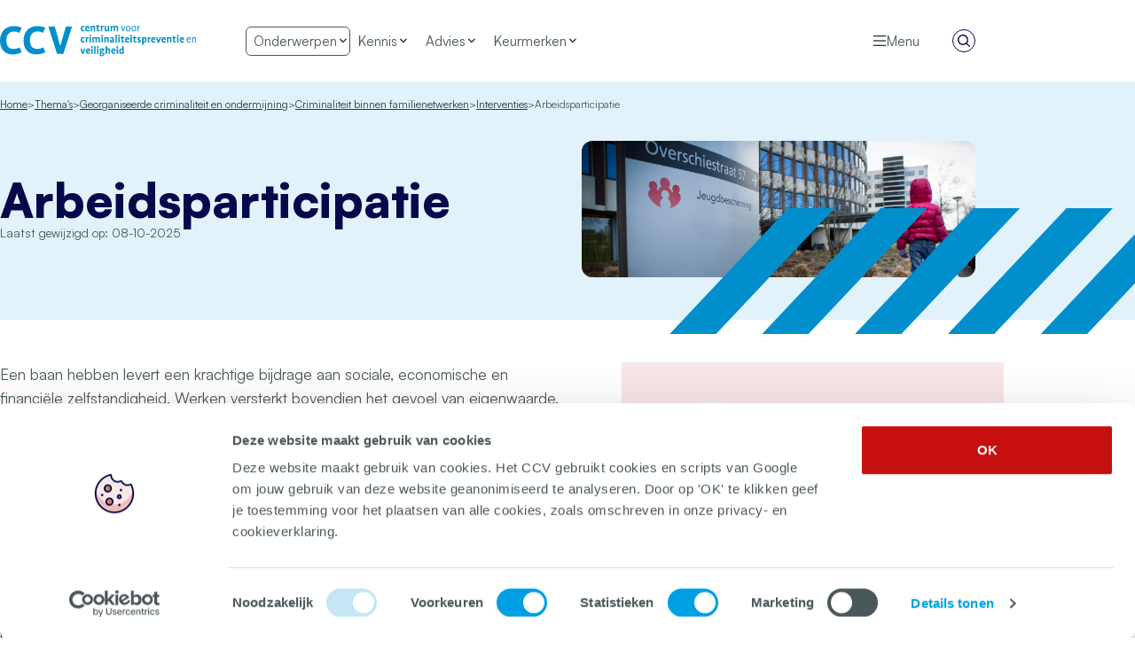

--- FILE ---
content_type: text/html; charset=UTF-8
request_url: https://hetccv.nl/themas/georganiseerde-criminaliteit-en-ondermijning/criminaliteit-binnen-familienetwerken/interventies/arbeidsparticipatie/
body_size: 19166
content:
<!--
  ::::::::::::::::::::::::::::::::::::::::::::::::::::::::::::::::::::::

  Het CCV

  Digital strategy, Design & Development by:

  Lemone
  www.lemone.com
  hello@lemone.com

  %%%:         .          ..     .        .           .        ..
  %%%:     :*%%%%%+. %%%*%%%%+*%%%%#.  =#%%%%*- +%%##%%%%=  =#%%%%#=
  %%%:    -%%#:.-%%# %%%*:-%%%#-:*%%*.%%%=--#%%++%%%-:=%%% *%%+.:*%%+
  %%%:    *%%%######.%%%.  *%%=  -%%*=%%+    %%%+%%+   %%%.%%%#####*:-#*
  %%%+-----%%#-::=*. %%%.  *%%=  -%%*.%%%+-=#%%=+%%+   %%%.+%%*-:  -#%%%
  %%%%%%%%:.+%%%%%*: %%%.  +%%-  -%%*  =#%%%%*- =%%+   %%%. -*%*. *%%%*:

  ::::::::::::::::::::::::::::::::::::::::::::::::::::::::::::::::::::::
-->
<!doctype html>
<html lang="nl-NL" class="scroll-smooth">

<head>
  <meta charset="utf-8">
  <meta name="viewport" content="width=device-width, initial-scale=1">

  <script type="text/javascript">
	window.dataLayer = window.dataLayer || [];

	function gtag() {
		dataLayer.
		push(arguments);
	}

	gtag("consent", "default", {
		ad_user_data: "denied",
		ad_personalization: "denied",
		ad_storage: "denied",
		analytics_storage: "denied",
		functionality_storage: "denied",
		personalization_storage: "denied",
		security_storage: "granted",
		wait_for_update: 500,
	});
	gtag("set", "ads_data_redaction", true);
	</script>
<script type="text/javascript">
		(function (w, d, s, l, i) {
		w[l] = w[l] || [];
		w[l].push({'gtm.start': new Date().getTime(), event: 'gtm.js'});
		var f = d.getElementsByTagName(s)[0], j = d.createElement(s), dl = l !== 'dataLayer' ? '&l=' + l : '';
		j.async = true;
		j.src = 'https://www.googletagmanager.com/gtm.js?id=' + i + dl;
		f.parentNode.insertBefore(j, f);
	})(
		window,
		document,
		'script',
		'dataLayer',
		'GTM-NX75QV8'
	);
</script>
<script type="text/javascript"
		id="Cookiebot"
		src="https://consent.cookiebot.com/uc.js"
		data-implementation="wp"
		data-cbid="7c0a89a2-7ffe-4b5f-ab05-2db7f9739e11"
							async	></script>
<title>Arbeidsparticipatie &#x2d; Het CCV</title>

<!-- The SEO Framework: door Sybre Waaijer -->
<meta name="robots" content="max-snippet:-1,max-image-preview:large,max-video-preview:-1" />
<link rel="canonical" href="https://hetccv.nl/themas/georganiseerde-criminaliteit-en-ondermijning/criminaliteit-binnen-familienetwerken/interventies/arbeidsparticipatie/" />
<meta name="description" content="Een baan hebben levert een krachtige bijdrage aan sociale, economische en financi&euml;le zelfstandigheid. Werken versterkt bovendien het gevoel van eigenwaarde." />
<meta property="og:type" content="article" />
<meta property="og:locale" content="nl_NL" />
<meta property="og:site_name" content="Het CCV" />
<meta property="og:title" content="Arbeidsparticipatie" />
<meta property="og:description" content="Een baan hebben levert een krachtige bijdrage aan sociale, economische en financi&euml;le zelfstandigheid. Werken versterkt bovendien het gevoel van eigenwaarde. Vooral kwetsbare jongeren in&#8230;" />
<meta property="og:url" content="https://hetccv.nl/themas/georganiseerde-criminaliteit-en-ondermijning/criminaliteit-binnen-familienetwerken/interventies/arbeidsparticipatie/" />
<meta property="og:image" content="https://hetccv.nl/app/uploads/2023/06/multi-probleem4.jpg" />
<meta property="og:image:width" content="2000" />
<meta property="og:image:height" content="692" />
<meta property="og:image:alt" content="Foto van instelling voor jeugdbescherming met een kind die wegloopt en een knuffel vasthoudt." />
<meta property="article:published_time" content="2023-06-19T11:32:41+00:00" />
<meta property="article:modified_time" content="2025-10-08T13:01:50+00:00" />
<meta name="twitter:card" content="summary_large_image" />
<meta name="twitter:title" content="Arbeidsparticipatie" />
<meta name="twitter:description" content="Een baan hebben levert een krachtige bijdrage aan sociale, economische en financi&euml;le zelfstandigheid. Werken versterkt bovendien het gevoel van eigenwaarde. Vooral kwetsbare jongeren in&#8230;" />
<meta name="twitter:image" content="https://hetccv.nl/app/uploads/2023/06/multi-probleem4.jpg" />
<meta name="twitter:image:alt" content="Foto van instelling voor jeugdbescherming met een kind die wegloopt en een knuffel vasthoudt." />
<script type="application/ld+json">{"@context":"https://schema.org","@graph":[{"@type":"WebSite","@id":"https://hetccv.nl/#/schema/WebSite","url":"https://hetccv.nl/","name":"Het CCV","description":"Centrum voor Criminaliteitspreventie en Veiligheid","inLanguage":"nl-NL","potentialAction":{"@type":"SearchAction","target":{"@type":"EntryPoint","urlTemplate":"https://hetccv.nl/zoeken/{search_term_string}/"},"query-input":"required name=search_term_string"},"publisher":{"@type":"Organization","@id":"https://hetccv.nl/#/schema/Organization","name":"Het CCV","url":"https://hetccv.nl/","logo":{"@type":"ImageObject","url":"https://hetccv.nl/app/uploads/2023/08/cropped-android-chrome-512x512-1.png","contentUrl":"https://hetccv.nl/app/uploads/2023/08/cropped-android-chrome-512x512-1.png","width":512,"height":512,"contentSize":"14662"}}},{"@type":"WebPage","@id":"https://hetccv.nl/themas/georganiseerde-criminaliteit-en-ondermijning/criminaliteit-binnen-familienetwerken/interventies/arbeidsparticipatie/","url":"https://hetccv.nl/themas/georganiseerde-criminaliteit-en-ondermijning/criminaliteit-binnen-familienetwerken/interventies/arbeidsparticipatie/","name":"Arbeidsparticipatie &#x2d; Het CCV","description":"Een baan hebben levert een krachtige bijdrage aan sociale, economische en financi&euml;le zelfstandigheid. Werken versterkt bovendien het gevoel van eigenwaarde.","inLanguage":"nl-NL","isPartOf":{"@id":"https://hetccv.nl/#/schema/WebSite"},"breadcrumb":{"@type":"BreadcrumbList","@id":"https://hetccv.nl/#/schema/BreadcrumbList","itemListElement":[{"@type":"ListItem","position":1,"item":"https://hetccv.nl/","name":"Het CCV"},{"@type":"ListItem","position":2,"item":"https://hetccv.nl/themas/georganiseerde-criminaliteit-en-ondermijning/","name":"Georganiseerde criminaliteit en ondermijning"},{"@type":"ListItem","position":3,"item":"https://hetccv.nl/themas/georganiseerde-criminaliteit-en-ondermijning/criminaliteit-binnen-familienetwerken/","name":"Criminaliteit binnen familienetwerken"},{"@type":"ListItem","position":4,"item":"https://hetccv.nl/themas/georganiseerde-criminaliteit-en-ondermijning/criminaliteit-binnen-familienetwerken/interventies/","name":"Interventies criminaliteit binnen familienetwerken"},{"@type":"ListItem","position":5,"name":"Arbeidsparticipatie"}]},"potentialAction":{"@type":"ReadAction","target":"https://hetccv.nl/themas/georganiseerde-criminaliteit-en-ondermijning/criminaliteit-binnen-familienetwerken/interventies/arbeidsparticipatie/"},"datePublished":"2023-06-19T11:32:41+00:00","dateModified":"2025-10-08T13:01:50+00:00"}]}</script>
<!-- / The SEO Framework: door Sybre Waaijer | 15.41ms meta | 0.89ms boot -->

<link rel='dns-prefetch' href='//js-eu1.hs-scripts.com' />
<link rel="stylesheet" href="https://hetccv.nl/app/plugins/elasticpress/dist/css/facets-styles.css?ver=c9522f0c99a65a07c9c3"><style id='akismet-widget-style-inline-css'>

			.a-stats {
				--akismet-color-mid-green: #357b49;
				--akismet-color-white: #fff;
				--akismet-color-light-grey: #f6f7f7;

				max-width: 350px;
				width: auto;
			}

			.a-stats * {
				all: unset;
				box-sizing: border-box;
			}

			.a-stats strong {
				font-weight: 600;
			}

			.a-stats a.a-stats__link,
			.a-stats a.a-stats__link:visited,
			.a-stats a.a-stats__link:active {
				background: var(--akismet-color-mid-green);
				border: none;
				box-shadow: none;
				border-radius: 8px;
				color: var(--akismet-color-white);
				cursor: pointer;
				display: block;
				font-family: -apple-system, BlinkMacSystemFont, 'Segoe UI', 'Roboto', 'Oxygen-Sans', 'Ubuntu', 'Cantarell', 'Helvetica Neue', sans-serif;
				font-weight: 500;
				padding: 12px;
				text-align: center;
				text-decoration: none;
				transition: all 0.2s ease;
			}

			/* Extra specificity to deal with TwentyTwentyOne focus style */
			.widget .a-stats a.a-stats__link:focus {
				background: var(--akismet-color-mid-green);
				color: var(--akismet-color-white);
				text-decoration: none;
			}

			.a-stats a.a-stats__link:hover {
				filter: brightness(110%);
				box-shadow: 0 4px 12px rgba(0, 0, 0, 0.06), 0 0 2px rgba(0, 0, 0, 0.16);
			}

			.a-stats .count {
				color: var(--akismet-color-white);
				display: block;
				font-size: 1.5em;
				line-height: 1.4;
				padding: 0 13px;
				white-space: nowrap;
			}
		
</style>
<link rel="stylesheet" href="https://hetccv.nl/app/plugins/elasticpress/dist/css/highlighting-styles.css?ver=252562c4ed9241547293"><link rel="stylesheet" href="https://hetccv.nl/app/themes/hetccv/public/css/app.dea5ad.css">			<!-- DO NOT COPY THIS SNIPPET! Start of Page Analytics Tracking for HubSpot WordPress plugin v10.2.23-->
			<script type="text/javascript" class="hsq-set-content-id" data-content-id="blog-post">
				var _hsq = _hsq || [];
				_hsq.push(["setContentType", "blog-post"]);
			</script>
			<!-- DO NOT COPY THIS SNIPPET! End of Page Analytics Tracking for HubSpot WordPress plugin -->
			<link rel="icon" href="https://hetccv.nl/app/uploads/2023/08/cropped-android-chrome-512x512-1-32x32.png" sizes="32x32">
<link rel="icon" href="https://hetccv.nl/app/uploads/2023/08/cropped-android-chrome-512x512-1-192x192.png" sizes="192x192">
<link rel="apple-touch-icon" href="https://hetccv.nl/app/uploads/2023/08/cropped-android-chrome-512x512-1-180x180.png">
<meta name="msapplication-TileImage" content="https://hetccv.nl/app/uploads/2023/08/cropped-android-chrome-512x512-1-270x270.png">
</head>

<body class="ccv-cpt-subject-template-default single single-ccv-cpt-subject postid-3048 single-format-standard wp-embed-responsive arbeidsparticipatie">
    
  <div id="app" class="app-section | overflow-x-hidden">
    <a class="sr-only focus:not-sr-only" href="#main">
  Ga naar de inhoud
</a>


<header x-data="mainNavigation" class="banner py-5 md:py-7">
  <div class="wrapper | grid grid-cols-2 relative md:flex items-center">

    <!-- Mobile navigation: Toggle menu -->
    <div class="col-start-1 row-start-1 md:hidden">
      <button
        x-on:click="open = true"
        class="flex items-center gap-2 text-grey-500">
        <svg aria-hidden="true" class="w-4 text-grey-800" width="16" height="16" xmlns="http://www.w3.org/2000/svg">
  <g stroke="none" stroke-width="1" fill="currentColor" fill-rule="evenodd">
    <rect class="top" x="1" y="2" width="14" height="1.3333"></rect>
    <rect class="middle" x="1" y="7.3333" width="14" height="1.3333"></rect>
    <rect class="bottom" x="1" y="12.6666" width="14" height="1.3333"></rect>
  </g>
</svg>
        Menu
      </button>
    </div>

    <a class="brand | col-start-1 col-span-2 row-start-1  justify-self-center" href="https://hetccv.nl/">
      <img src="https://hetccv.nl/app/themes/hetccv/public/svg/logo/ccv.2d055c.svg" class="h-6 md:h-9" alt="Het Centrum voor Criminaliteitspreventie en Veiligheid">
      <span class="sr-only">Het CCV</span>
    </a>

    <!-- Desktop navigation: main -->
    <nav x-popover:group class="hidden md:flex gap-4 ml-6 lg:ml-14 text-base">

            <div x-data x-popover>
            <div x-popover:overlay x-cloak class="fixed inset-0 top-0 bg-blue-800 bg-opacity-80 z-50"></div>
            <button x-popover:button type="button" class="navigation-button | primary-action">
                <span>Onderwerpen</span>
                <svg aria-hidden="true" class="w-3.5 | transition-transform" xmlns="http://www.w3.org/2000/svg" viewBox="0 0 16 16">
  <path fill="currentColor" fill-rule="evenodd" d="M11.415 5 7.8 8.479 4.185 5 3 6.141l4.8 4.619 4.8-4.619z" />
</svg>
                <span class="arrow"></span>
            </button>
            <div x-popover:panel x-cloak focus x-transition:enter="transition ease-out duration-300"
                x-transition:enter-start="opacity-0 -translate-x-1/2 scale-90"
                x-transition:enter-end="opacity-100 -translate-x-1/2 scale-100"
                x-transition:leave="transition ease-in duration-75"
                x-transition:leave-start="opacity-100 -translate-x-1/2 scale-100"
                x-transition:leave-end="opacity-0 -translate-x-1/2 scale-90" class="dropdown dropdown--themes">
                <div class="md:col-span-full lg:col-span-7 px-8 py-4">
                  <div class="flex gap-6 text-clamp-sm items-start">
                    <div class="subject-wrapper | w-full">
  <h4 class="text-base leading-relaxed whitespace-nowrap">
    Populaire onderwerpen
  </h4>

  <div class="grid grid-cols-2">
          <a href="https://hetccv.nl/themas/veilige-woon-leefomgeving/buurtbemiddeling/" class="menu-themes-item | flex items-center h-12 py-2 leading-none text-blue-800 no-underline " >
        <span>Buurtbemiddeling </span>
      </a>
          <a href="https://hetccv.nl/themas/cyberveiligheid/cybercrime/" class="menu-themes-item | flex items-center h-12 py-2 leading-none text-blue-800 no-underline " >
        <span>Cybercrime </span>
      </a>
          <a href="https://hetccv.nl/themas/georganiseerde-criminaliteit-en-ondermijning/drugscriminaliteit/" class="menu-themes-item | flex items-center h-12 py-2 leading-none text-blue-800 no-underline " >
        <span>Drugscriminaliteit </span>
      </a>
          <a href="https://hetccv.nl/themas/high-impact-crimes/heling/" class="menu-themes-item | flex items-center h-12 py-2 leading-none text-blue-800 no-underline " >
        <span>Heling </span>
      </a>
          <a href="https://hetccv.nl/themas/integraal-veiligheidsbeleid/integraal-veiligheidsbeleid/" class="menu-themes-item | flex items-center h-12 py-2 leading-none text-blue-800 no-underline " >
        <span>Integraal veiligheidsbeleid </span>
      </a>
          <a href="https://hetccv.nl/themas/veilige-woon-leefomgeving/veiligheidsbeleving/" class="menu-themes-item | flex items-center h-12 py-2 leading-none text-blue-800 no-underline " >
        <span>Veiligheids­beleving </span>
      </a>
          <a href="https://hetccv.nl/themas/high-impact-crimes/wapens-en-jongeren-toolbox/" class="menu-themes-item | flex items-center h-12 py-2 leading-none text-blue-800 no-underline " >
        <span>Wapens en Jongeren toolbox </span>
      </a>
          <a href="https://hetccv.nl/themas/integraal-veiligheidsbeleid/weerbaar-bestuur/" class="menu-themes-item | flex items-center h-12 py-2 leading-none text-blue-800 no-underline " >
        <span>Weerbaar Bestuur </span>
      </a>
          <a href="https://hetccv.nl/themas/veilige-woon-leefomgeving/wet-bestrijding-voetbalvandalisme-en-overlast-mbveo/" class="menu-themes-item | flex items-center h-12 py-2 leading-none text-blue-800 no-underline " >
        <span>Wet Bestrijding Voetbalvandalisme en Overlast (MBVEO) </span>
      </a>
          <a href="https://hetccv.nl/themas/veilige-woon-leefomgeving/woonoverlast/" class="menu-themes-item | flex items-center h-12 py-2 leading-none text-blue-800 no-underline " >
        <span>Woonoverlast </span>
      </a>
      </div>

  <a href="https://hetccv.nl/onderwerpen/" class="button button--link | justify-end w-full mt-4">
      Bekijk alle onderwerpen
      <svg aria-hidden="true" class="w-3.5 | group-hover:rotate-180 transition-transform" xmlns="http://www.w3.org/2000/svg" viewBox="0 0 16 16">
  <path fill="currentColor" fill-rule="evenodd" d="M14.945 8.304A.62.62 0 0 0 15 8.028c0-.11-.018-.228-.055-.35a.433.433 0 0 1-.082-.111.88.88 0 0 0-.082-.129l-4.673-4.717a.78.78 0 0 0-.547-.221.78.78 0 0 0-.548.221.795.795 0 0 0-.219.553c0 .209.073.393.219.553l3.359 3.39H1.785c-.243 0-.435.07-.575.212-.14.141-.21.328-.21.562 0 .245.07.439.21.58.14.141.332.212.575.212h10.587l-3.359 3.372a.795.795 0 0 0-.219.553c0 .209.073.393.219.552a.813.813 0 0 0 .548.24.85.85 0 0 0 .283-.055.612.612 0 0 0 .264-.185l4.673-4.716.11-.111a.178.178 0 0 0 .054-.129Z"/>
</svg>
  </a>
</div>
                  </div>
                </div>

                <aside class="block md:col-span-full lg:col-span-5 px-8 pt-4 pb-7 bg-blue-300">
                  <h4 class="text-base leading-relaxed whitespace-nowrap">Populaire thema's</h4>

                  <div class="basis-1/2 grid">
    <a href="https://hetccv.nl/themas/cyberveiligheid/" class="menu-themes-item | flex items-center gap-3 h-16 py-2 leading-none text-blue-800 no-underline " >
    <svg class="icon--theme | shrink-0 h-6 md:h-8" xmlns="http://www.w3.org/2000/svg" viewBox="0 0 52 52"><g fill="none" fill-rule="evenodd"><path fill="#009FE3" d="m12.87 46.693-5.743-1.15c-2.68-.766-3.638-2.3-2.872-4.599.766-2.3 2.298-7.282 4.595-14.948l6.892-4.599-1.149-3.45v-1.724L22.06 5.3C23.21 3.767 24.74 3 26.654 3c1.915 0 3.446.767 4.595 2.3l6.317 8.623c.766.767.766 2.108 0 4.025-.765 1.916-1.148 3.258-1.148 4.024l5.169 2.3c1.148.383 2.106 1.916 2.871 4.599.766 2.683 1.915 6.324 3.446 10.923.383 3.45-.383 5.366-2.297 5.75-1.914.383-3.637.766-5.169 1.15H12.87Z"/><g stroke="#07074C" stroke-linecap="round" stroke-width="2"><path fill="#FFC8BB" stroke-linejoin="round" d="m26 12.942-6 3.01 2.038 5.961c.54 1.323 1.917 1.986 3.311 1.986h1.259c1.394 0 2.859-.663 3.4-1.986l2.007-5.96L26 12.942Z"/><path d="m34.754 25.805 2.8-8.2c.336-.913.538-2.402 0-3.202L31.262 5.82C30.072 4.052 28.13 3 26.06 3c-2.142 0-4.14 1.126-5.316 2.997l-6.176 8.57c-.497.792-.517 2.155-.19 3.038l3.38 8.282"/></g><path fill="#AAB2B5" stroke="#07074C" stroke-linejoin="round" stroke-width="2" d="M13 31.088h26V49H13z"/><path stroke="#07074C" stroke-width="2" d="m36.65 21.37 5.112 3.07a4.454 4.454 0 0 1 1.952 2.522l4.027 13.487c.594 1.99-.479 4.093-2.46 4.82L39 46.36M15.804 21.172l-5.406 3.268a4.454 4.454 0 0 0-1.953 2.522L4.42 40.45c-.594 1.99.478 4.093 2.46 4.82L13 46.36"/></g></svg>
    <span>Cyberveiligheid </span>
  </a>
    <a href="https://hetccv.nl/themas/integraal-veiligheidsbeleid/" class="menu-themes-item | flex items-center gap-3 h-16 py-2 leading-none text-blue-800 no-underline " >
    <svg class="icon--theme | shrink-0 h-6 md:h-8" xmlns="http://www.w3.org/2000/svg" viewBox="0 0 52 52"><g fill="none" fill-rule="evenodd" stroke="#07074C" stroke-width="2"><g stroke-linecap="round" transform="translate(3 29.987)"><ellipse cx="8.989" cy="6.502" fill="#009FE3" stroke-linejoin="round" rx="4.494" ry="4.501"/><path fill="#DF191A" d="M34.54 20.013a11.942 11.942 0 0 0-11.57-9.003 11.942 11.942 0 0 0-11.567 9.003h23.136Z"/><path fill="#009FE3" d="M17.977 20.006a9.279 9.279 0 0 0-8.988-6.995c-4.24 0-7.941 2.88-8.989 6.995h17.977Z"/><ellipse cx="36.953" cy="6.502" fill="#AAB2B5" stroke-linejoin="round" rx="4.494" ry="4.501"/><path fill="#AAB2B5" d="M27.964 20.006a9.279 9.279 0 0 1 8.989-6.995c4.24 0 7.94 2.88 8.989 6.995H27.964Z"/><ellipse cx="22.971" cy="4.501" fill="#DF191A" stroke-linejoin="round" rx="4.494" ry="4.501"/></g><path fill="#FFF" stroke-linecap="round" stroke-linejoin="round" d="M49 21.5c0 .718-.583 1.3-1.302 1.3h-7.656V28l-4.866-5.2H27.96l-1.975 4.157-1.971-4.157H17.33L12.12 28v-5.2H5.301c-.72 0-1.303-.582-1.303-1.3V3.3c0-.718.583-1.3 1.303-1.3h42.396C48.417 2 49 2.582 49 3.3v18.2Z"/><path stroke-linecap="round" stroke-linejoin="round" d="M11.893 8.601a2.499 2.499 0 0 0-.31 3.52 2.499 2.499 0 0 0 3.52.305 2.499 2.499 0 0 0 .31-3.52 2.499 2.499 0 0 0-3.52-.305ZM24.89 6.592a2.499 2.499 0 0 0-.31 3.52 2.499 2.499 0 0 0 3.52.306 2.499 2.499 0 0 0 .31-3.52 2.499 2.499 0 0 0-3.52-.306Zm-.006 7.995a2.499 2.499 0 0 0-.311 3.52 2.499 2.499 0 0 0 3.52.306 2.499 2.499 0 0 0 .311-3.52 2.499 2.499 0 0 0-3.52-.306h0Zm12.998-4.007a2.499 2.499 0 0 0-.31 3.52 2.499 2.499 0 0 0 3.52.305 2.499 2.499 0 0 0 .311-3.52 2.499 2.499 0 0 0-3.52-.305Z"/><path d="m16.255 9.922 8.068-1.503M29.025 16.31l7.773-2.867"/><path stroke-linecap="square" d="M26.47 11.48v2"/></g></svg>
    <span>Integraal veiligheidsbeleid </span>
  </a>
  </div>

<div class="basis-1/2 grid">
    <a href="https://hetccv.nl/themas/georganiseerde-criminaliteit-en-ondermijning/" class="menu-themes-item | flex items-center gap-3 h-16 py-2 leading-none text-blue-800 no-underline " >
    <svg class="icon--theme | shrink-0 h-6 md:h-8" xmlns="http://www.w3.org/2000/svg" viewBox="0 0 52 52"><g fill="none" fill-rule="evenodd" transform="translate(5 1.976)"><g transform="translate(0 4)"><path fill="#009FE3" stroke="#07074C" stroke-linecap="round" stroke-width="2" d="M21 35.484V43H0v-2.08a3.758 3.758 0 0 1 1.406-2.967A26.512 26.512 0 0 1 14.61 33L21 35.484Z"/><path fill="#009FE3" stroke="#07074C" stroke-width="2" d="M15 28.577v8l6-1.582v-4.54"/><path fill="#FFC8BB" stroke="#07074C" stroke-linecap="round" stroke-width="2" d="M21 30.477V15H10.044c-1.218 0-1.827.92-1.827 2.76-.046.683.1 1.366.423 1.97a3.685 3.685 0 0 0 1.404 1.455 1.824 1.824 0 0 1 1.044 1.356c.8 4.807 6.466 7.936 8.999 7.936H21Z"/><path stroke="#07074C" stroke-linecap="round" stroke-linejoin="round" stroke-width="2" d="M17.348 23.273a3.6 3.6 0 0 0 2.48.909h.518"/><path fill="#009FE3" stroke="#07074C" stroke-width="2" d="M9.13 12.093v.046c0 3.013 4.905 5.454 10.957 5.454 6.052 0 .885.166.913 0 .429-2.561 2.766-5.173 0-6.454-1.844-.854-5.8-1.234-11.87-1.139v2.093Z"/><path fill="#009FE3" stroke="#07074C" stroke-width="2" d="M20.092 0a.894.894 0 0 0-.584.218c-3.385 2.92-7.87 3.547-12.48 2.605a.883.883 0 0 0-.47.032.912.912 0 0 0-.391.271.978.978 0 0 0-.18.924l1.825 5.656c.121.377.354.705.665.937.31.232.685.357 1.068.357h10.547"/><circle cx="20.261" cy="7.111" r="2" fill="#07074C"/></g><g stroke="#07074C"><path fill="#DF191A" stroke-linecap="round" stroke-width="2" d="M21 39.484V47h21v-2.08a3.758 3.758 0 0 0-1.406-2.967A26.512 26.512 0 0 0 27.39 37L21 39.484Z"/><path fill="#DF191A" stroke-linecap="round" stroke-width="2" d="m21 33.637.002 5.454c2.74 0 4.747-.76 6.39-1.818v-5.091L21 33.637Z"/><path fill="#FFC8BB" stroke-width="2" d="M21.913 9c6.052 0 10.957 4.884 10.957 10.91v3.635c0 6.025-4.905 10.91-10.957 10.91"/><path stroke-linecap="round" stroke-width="2" d="M21.457 28.182h3.652"/><path fill="#FFC8BB" stroke-linecap="round" stroke-width="1.818" d="M23.74 19.091a2.843 2.843 0 0 0 2.738 2.727 2.915 2.915 0 0 0 2.74-2.727 1.886 1.886 0 0 0-1.827-1.818c-1.826 0-3.652.814-3.652 1.818Z"/></g><path stroke="#07074C" stroke-linejoin="round" stroke-width="2" d="M21 0v50"/><path fill="#07074C" d="m21.214 14.73 11.694-.87v5.076c0 3.383-.208 5.62-.208 5.62l-11.486-2.76V14.73Z"/><path fill="#FFF" d="m25.525 19.998 3.692-.907c-.266 1.212-.875 1.818-1.826 1.818-.95 0-1.572-.304-1.866-.911Z"/><path fill="#AAB2B5" stroke="#07074C" stroke-width="2" d="M21 15h12.052c0-6.627-5.396-12-12.052-12v12Z"/><rect width="12.609" height="4" x="21.087" y="14" fill="#AAB2B5" stroke="#07074C" stroke-width="2" rx=".909"/></g></svg>
    <span>Georganiseerde criminaliteit en ondermijning </span>
  </a>
    <a href="https://hetccv.nl/themas/veilige-woon-leefomgeving/" class="menu-themes-item | flex items-center gap-3 h-16 py-2 leading-none text-blue-800 no-underline " >
    <svg class="icon--theme | shrink-0 h-6 md:h-8" xmlns="http://www.w3.org/2000/svg" viewBox="0 0 52 52"><g fill="none" fill-rule="evenodd" stroke="#07074C" stroke-width="2"><path fill="#AAB2B5" d="M46 13.507 33 4.5l-13 9.007V34.5h26z"/><path fill="#DF191A" d="m30 25.463-13-8.965-13 8.965v17.035h26z"/><path fill="#009FE3" d="m48 30.523-13-9.026-13 9.026v16.974h26z"/><path fill="#009FE3" d="M31 35.502h8V47.5h-8z"/></g></svg>
    <span>Veilige woon- en leefomgeving </span>
  </a>
  </div>

                  <a href="https://hetccv.nl/themas/" class="button button--link | justify-end w-full"
                    >
                    Bekijk alle thema's
                    <svg aria-hidden="true" class="w-3.5 | group-hover:rotate-180 transition-transform" xmlns="http://www.w3.org/2000/svg" viewBox="0 0 16 16">
  <path fill="currentColor" fill-rule="evenodd" d="M14.945 8.304A.62.62 0 0 0 15 8.028c0-.11-.018-.228-.055-.35a.433.433 0 0 1-.082-.111.88.88 0 0 0-.082-.129l-4.673-4.717a.78.78 0 0 0-.547-.221.78.78 0 0 0-.548.221.795.795 0 0 0-.219.553c0 .209.073.393.219.553l3.359 3.39H1.785c-.243 0-.435.07-.575.212-.14.141-.21.328-.21.562 0 .245.07.439.21.58.14.141.332.212.575.212h10.587l-3.359 3.372a.795.795 0 0 0-.219.553c0 .209.073.393.219.552a.813.813 0 0 0 .548.24.85.85 0 0 0 .283-.055.612.612 0 0 0 .264-.185l4.673-4.716.11-.111a.178.178 0 0 0 .054-.129Z"/>
</svg>
                  </a>
                </aside>
            </div>
        </div>
    
    
                                        <div x-data x-popover class="relative">
                    <div x-popover:overlay x-cloak class="fixed inset-0 top-0 bg-blue-800 bg-opacity-80 z-50"></div>
                    <button x-popover:button type="button" class="navigation-button">
                        <span>Kennis</span>
                        <svg aria-hidden="true" class="w-3.5 | transition-transform" xmlns="http://www.w3.org/2000/svg" viewBox="0 0 16 16">
  <path fill="currentColor" fill-rule="evenodd" d="M11.415 5 7.8 8.479 4.185 5 3 6.141l4.8 4.619 4.8-4.619z" />
</svg>
                    </button>
                    <div x-popover:panel focus x-cloak x-transition:enter="transition ease-out duration-300"
                        x-transition:enter-start="opacity-0 -translate-x-1/2 scale-90"
                        x-transition:enter-end="opacity-100 -translate-x-1/2 scale-100"
                        x-transition:leave="transition ease-in duration-75"
                        x-transition:leave-start="opacity-100 -translate-x-1/2 scale-100"
                        x-transition:leave-end="opacity-0 -translate-x-1/2 scale-90" class="dropdown">
                        <div class="flex justify-between items-center gap-4 pb-1">
                            <h4 class="text-base leading-relaxed whitespace-nowrap">Meer weten over</h4>
                            <a href="/kennis" class="button button--link"
                                >
                                Kennis
                                <svg aria-hidden="true" class="w-3.5 | group-hover:rotate-180 transition-transform" xmlns="http://www.w3.org/2000/svg" viewBox="0 0 16 16">
  <path fill="currentColor" fill-rule="evenodd" d="M14.945 8.304A.62.62 0 0 0 15 8.028c0-.11-.018-.228-.055-.35a.433.433 0 0 1-.082-.111.88.88 0 0 0-.082-.129l-4.673-4.717a.78.78 0 0 0-.547-.221.78.78 0 0 0-.548.221.795.795 0 0 0-.219.553c0 .209.073.393.219.553l3.359 3.39H1.785c-.243 0-.435.07-.575.212-.14.141-.21.328-.21.562 0 .245.07.439.21.58.14.141.332.212.575.212h10.587l-3.359 3.372a.795.795 0 0 0-.219.553c0 .209.073.393.219.552a.813.813 0 0 0 .548.24.85.85 0 0 0 .283-.055.612.612 0 0 0 .264-.185l4.673-4.716.11-.111a.178.178 0 0 0 .054-.129Z"/>
</svg>
                            </a>
                        </div>
                        <div class="menu-items">
                            <ul>
                                                                    <li class="menu-item menu-trainingen ">
  <a href="/kennis/?type=trainingen" >Trainingen</a>
</li>
                                                                    <li class="menu-item menu-e-learnings ">
  <a href="/kennis/?type=e-learnings" >E-learnings</a>
</li>
                                                                    <li class="menu-item menu-webinars ">
  <a href="https://hetccv.nl/webinars/" >Webinars</a>
</li>
                                                                    <li class="menu-item menu-podcasts ">
  <a href="https://hetccv.nl/podcasts/" >Podcasts</a>
</li>
                                                                    <li class="menu-item menu-360-gradenvideos ">
  <a href="https://hetccv.nl/advies/360-gradenvideos/" >360 gradenvideo’s</a>
</li>
                                                            </ul>
                        </div>
                    </div>
                </div>
                                                <div x-data x-popover class="relative">
                    <div x-popover:overlay x-cloak class="fixed inset-0 top-0 bg-blue-800 bg-opacity-80 z-50"></div>
                    <button x-popover:button type="button" class="navigation-button">
                        <span>Advies</span>
                        <svg aria-hidden="true" class="w-3.5 | transition-transform" xmlns="http://www.w3.org/2000/svg" viewBox="0 0 16 16">
  <path fill="currentColor" fill-rule="evenodd" d="M11.415 5 7.8 8.479 4.185 5 3 6.141l4.8 4.619 4.8-4.619z" />
</svg>
                    </button>
                    <div x-popover:panel focus x-cloak x-transition:enter="transition ease-out duration-300"
                        x-transition:enter-start="opacity-0 -translate-x-1/2 scale-90"
                        x-transition:enter-end="opacity-100 -translate-x-1/2 scale-100"
                        x-transition:leave="transition ease-in duration-75"
                        x-transition:leave-start="opacity-100 -translate-x-1/2 scale-100"
                        x-transition:leave-end="opacity-0 -translate-x-1/2 scale-90" class="dropdown">
                        <div class="flex justify-between items-center gap-4 pb-1">
                            <h4 class="text-base leading-relaxed whitespace-nowrap">Meer weten over</h4>
                            <a href="https://hetccv.nl/advies/" class="button button--link"
                                >
                                Advies
                                <svg aria-hidden="true" class="w-3.5 | group-hover:rotate-180 transition-transform" xmlns="http://www.w3.org/2000/svg" viewBox="0 0 16 16">
  <path fill="currentColor" fill-rule="evenodd" d="M14.945 8.304A.62.62 0 0 0 15 8.028c0-.11-.018-.228-.055-.35a.433.433 0 0 1-.082-.111.88.88 0 0 0-.082-.129l-4.673-4.717a.78.78 0 0 0-.547-.221.78.78 0 0 0-.548.221.795.795 0 0 0-.219.553c0 .209.073.393.219.553l3.359 3.39H1.785c-.243 0-.435.07-.575.212-.14.141-.21.328-.21.562 0 .245.07.439.21.58.14.141.332.212.575.212h10.587l-3.359 3.372a.795.795 0 0 0-.219.553c0 .209.073.393.219.552a.813.813 0 0 0 .548.24.85.85 0 0 0 .283-.055.612.612 0 0 0 .264-.185l4.673-4.716.11-.111a.178.178 0 0 0 .054-.129Z"/>
</svg>
                            </a>
                        </div>
                        <div class="menu-items">
                            <ul>
                                                                    <li class="menu-item menu-expertteam-georganiseerde-criminaliteit-en-ondermijning ">
  <a href="https://hetccv.nl/advies/aanbod-expertteam-georganiseerde-criminaliteit-en-ondermijning/" >Expertteam Georganiseerde criminaliteit en ondermijning</a>
</li>
                                                                    <li class="menu-item menu-expertteam-gedrag ">
  <a href="https://hetccv.nl/advies/aanbod-expertteam-gedrag/" >Expertteam gedrag</a>
</li>
                                                                    <li class="menu-item menu-expertteam-jeugd ">
  <a href="https://hetccv.nl/advies/aanbod-expertteam-jeugd/" >Expertteam jeugd</a>
</li>
                                                            </ul>
                        </div>
                    </div>
                </div>
                                                <div x-data x-popover class="relative">
                    <div x-popover:overlay x-cloak class="fixed inset-0 top-0 bg-blue-800 bg-opacity-80 z-50"></div>
                    <button x-popover:button type="button" class="navigation-button">
                        <span>Keurmerken</span>
                        <svg aria-hidden="true" class="w-3.5 | transition-transform" xmlns="http://www.w3.org/2000/svg" viewBox="0 0 16 16">
  <path fill="currentColor" fill-rule="evenodd" d="M11.415 5 7.8 8.479 4.185 5 3 6.141l4.8 4.619 4.8-4.619z" />
</svg>
                    </button>
                    <div x-popover:panel focus x-cloak x-transition:enter="transition ease-out duration-300"
                        x-transition:enter-start="opacity-0 -translate-x-1/2 scale-90"
                        x-transition:enter-end="opacity-100 -translate-x-1/2 scale-100"
                        x-transition:leave="transition ease-in duration-75"
                        x-transition:leave-start="opacity-100 -translate-x-1/2 scale-100"
                        x-transition:leave-end="opacity-0 -translate-x-1/2 scale-90" class="dropdown">
                        <div class="flex justify-between items-center gap-4 pb-1">
                            <h4 class="text-base leading-relaxed whitespace-nowrap">Meer weten over</h4>
                            <a href="https://hetccv.nl/keurmerken/" class="button button--link"
                                >
                                Keurmerken
                                <svg aria-hidden="true" class="w-3.5 | group-hover:rotate-180 transition-transform" xmlns="http://www.w3.org/2000/svg" viewBox="0 0 16 16">
  <path fill="currentColor" fill-rule="evenodd" d="M14.945 8.304A.62.62 0 0 0 15 8.028c0-.11-.018-.228-.055-.35a.433.433 0 0 1-.082-.111.88.88 0 0 0-.082-.129l-4.673-4.717a.78.78 0 0 0-.547-.221.78.78 0 0 0-.548.221.795.795 0 0 0-.219.553c0 .209.073.393.219.553l3.359 3.39H1.785c-.243 0-.435.07-.575.212-.14.141-.21.328-.21.562 0 .245.07.439.21.58.14.141.332.212.575.212h10.587l-3.359 3.372a.795.795 0 0 0-.219.553c0 .209.073.393.219.552a.813.813 0 0 0 .548.24.85.85 0 0 0 .283-.055.612.612 0 0 0 .264-.185l4.673-4.716.11-.111a.178.178 0 0 0 .054-.129Z"/>
</svg>
                            </a>
                        </div>
                        <div class="menu-items">
                            <ul>
                                                                    <li class="menu-item menu-brandbeveiliging ">
  <a href="/keurmerken/brandbeveiliging/" >Brandbeveiliging</a>
</li>
                                                                    <li class="menu-item menu-cybersecurity ">
  <a href="/keurmerken/cybersecurity/" >Cybersecurity</a>
</li>
                                                                    <li class="menu-item menu-inbraakbeveiliging ">
  <a href="https://hetccv.nl/keurmerken/inbraakbeveiliging/" >Inbraakbeveiliging</a>
</li>
                                                                    <li class="menu-item menu-voertuigbeveiliging ">
  <a href="/keurmerken/voertuigbeveiliging/keurmerk-ccv-voertuigbeveiliging/" >Voertuigbeveiliging</a>
</li>
                                                                    <li class="menu-item menu-veilig-ondernemen ">
  <a href="https://hetccv.nl/keurmerken/veilig-ondernemen/keurmerk-veilig-ondernemen/" >Veilig ondernemen</a>
</li>
                                                                    <li class="menu-item menu-over-certificeren ">
  <a href="/keurmerken/over-certificeren/" >Over certificeren</a>
</li>
                                                                    <li class="menu-item menu-gekwalificeerde-bedrijven ">
  <a href="/bedrijven/" >Gekwalificeerde bedrijven</a>
</li>
                                                            </ul>
                        </div>
                    </div>
                </div>
                        </nav>

    <div class="ml-auto"></div>

    <!-- Desktop navigation: secondary -->
          <nav x-data x-popover class="relative hidden md:flex mr-7 text-base">
        <div x-popover:overlay x-cloak class="fixed inset-0 top-0 bg-blue-800 bg-opacity-80 z-50"></div>
        <button x-popover:button type="button" class="navigation-button">
          <span class="button__icon">
            <svg aria-hidden="true" class="w-4 text-grey-800" width="16" height="16" xmlns="http://www.w3.org/2000/svg">
  <g stroke="none" stroke-width="1" fill="currentColor" fill-rule="evenodd">
    <rect class="top" x="1" y="2" width="14" height="1.3333"></rect>
    <rect class="middle" x="1" y="7.3333" width="14" height="1.3333"></rect>
    <rect class="bottom" x="1" y="12.6666" width="14" height="1.3333"></rect>
  </g>
</svg>
          </span>
          <span class="button__label | font-normal">Menu</span>
        </button>
        <div
          x-popover:panel
          x-cloak
          x-transition:enter="transition ease-out duration-300"
          x-transition:enter-start="opacity-0 -translate-x-1/2 scale-90"
          x-transition:enter-end="opacity-100 -translate-x-1/2 scale-100"
          x-transition:leave="transition ease-in duration-75"
          x-transition:leave-start="opacity-100 -translate-x-1/2 scale-100"
          x-transition:leave-end="opacity-0 -translate-x-1/2 scale-90"
          class="dropdown">
          <div class="menu-site-menu-container"><ul id="menu-site-menu" class="menu-items"><li id="menu-item-24055" class="menu-item menu-item-type-post_type menu-item-object-page menu-item-home menu-item-24055"><a href="https://hetccv.nl/">Home</a></li>
<li id="menu-item-189" class="menu-item menu-item-type-post_type menu-item-object-page menu-item-189"><a href="https://hetccv.nl/over-het-ccv/">Over het CCV</a></li>
<li id="menu-item-159" class="menu-item menu-item-type-post_type menu-item-object-page current_page_parent menu-item-159"><a href="https://hetccv.nl/nieuws/">Nieuws</a></li>
<li id="menu-item-24052" class="menu-item menu-item-type-custom menu-item-object-custom menu-item-24052"><a href="/agenda">Agenda</a></li>
<li id="menu-item-24053" class="menu-item menu-item-type-post_type menu-item-object-page menu-item-24053"><a href="https://hetccv.nl/over-het-ccv/contact/">Contact</a></li>
<li id="menu-item-50922" class="menu-item menu-item-type-post_type menu-item-object-page menu-item-50922"><a href="https://hetccv.nl/ccv-nieuwsbrief/">Nieuwsbrief</a></li>
</ul></div>
        </div>
      </nav>
    
    <!-- Mobile navigation -->
<!-- Mobile navigation: dropdown -->
<div x-dialog x-cloak x-model="open" class="menu | absolute md:hidden">

    <!-- Mobile Menu: Overlay -->
    <div x-dialog:overlay class="fixed inset-0 top-16 bg-blue-800 bg-opacity-80 z-50"></div>

    <!-- Mobile Menu: Panel -->
    <div x-dialog:panel x-transition:enter="transition ease-out duration-300"
        x-transition:enter-start="translate-y-4 opacity-0" x-transition:enter-end="translate-y-0 opacity-100"
        x-transition:leave="transition ease-in duration-100" x-transition:leave-start="translate-y-0 opacity-100"
        x-transition:leave-end="translate-y-4 opacity-0" class="fixed inset-x-0 top-16 overflow-y-scroll z-50 bg-white"
        style="max-height: calc(100vh - 4rem)">
        <nav x-data class="grid md:hidden">

            <!-- Mobile Menu: Sub Menu: Theme -->
            
                            <div x-disclosure>
                    <button x-disclosure:button type="button" :class="$disclosure.isOpen && 'bg-red-500 text-white'"
                        class="flex items-center gap-2 w-full p-4">
                        <span class="">Thema’s</span>
                        <svg aria-hidden="true" :class="$disclosure.isOpen && 'rotate-180'" class="w-3.5 | group-hover:rotate-180 transition-transform" xmlns="http://www.w3.org/2000/svg" viewBox="0 0 16 16">
  <path fill="currentColor" fill-rule="evenodd" d="M11.415 5 7.8 8.479 4.185 5 3 6.141l4.8 4.619 4.8-4.619z" />
</svg>
                    </button>
                    <div x-disclosure:panel x-collapse class="grid px-4 pt-5 bg-blue-100">
                      <div class="subject-wrapper | w-full">
  <h4 class="text-base leading-relaxed whitespace-nowrap">
    Populaire onderwerpen
  </h4>

  <div class="grid grid-cols-2">
          <a href="https://hetccv.nl/themas/veilige-woon-leefomgeving/buurtbemiddeling/" class="menu-themes-item | flex items-center h-12 py-2 leading-none text-blue-800 no-underline " >
        <span>Buurtbemiddeling </span>
      </a>
          <a href="https://hetccv.nl/themas/cyberveiligheid/cybercrime/" class="menu-themes-item | flex items-center h-12 py-2 leading-none text-blue-800 no-underline " >
        <span>Cybercrime </span>
      </a>
          <a href="https://hetccv.nl/themas/georganiseerde-criminaliteit-en-ondermijning/drugscriminaliteit/" class="menu-themes-item | flex items-center h-12 py-2 leading-none text-blue-800 no-underline " >
        <span>Drugscriminaliteit </span>
      </a>
          <a href="https://hetccv.nl/themas/high-impact-crimes/heling/" class="menu-themes-item | flex items-center h-12 py-2 leading-none text-blue-800 no-underline " >
        <span>Heling </span>
      </a>
          <a href="https://hetccv.nl/themas/integraal-veiligheidsbeleid/integraal-veiligheidsbeleid/" class="menu-themes-item | flex items-center h-12 py-2 leading-none text-blue-800 no-underline " >
        <span>Integraal veiligheidsbeleid </span>
      </a>
          <a href="https://hetccv.nl/themas/veilige-woon-leefomgeving/veiligheidsbeleving/" class="menu-themes-item | flex items-center h-12 py-2 leading-none text-blue-800 no-underline " >
        <span>Veiligheids­beleving </span>
      </a>
          <a href="https://hetccv.nl/themas/high-impact-crimes/wapens-en-jongeren-toolbox/" class="menu-themes-item | flex items-center h-12 py-2 leading-none text-blue-800 no-underline " >
        <span>Wapens en Jongeren toolbox </span>
      </a>
          <a href="https://hetccv.nl/themas/integraal-veiligheidsbeleid/weerbaar-bestuur/" class="menu-themes-item | flex items-center h-12 py-2 leading-none text-blue-800 no-underline " >
        <span>Weerbaar Bestuur </span>
      </a>
          <a href="https://hetccv.nl/themas/veilige-woon-leefomgeving/wet-bestrijding-voetbalvandalisme-en-overlast-mbveo/" class="menu-themes-item | flex items-center h-12 py-2 leading-none text-blue-800 no-underline " >
        <span>Wet Bestrijding Voetbalvandalisme en Overlast (MBVEO) </span>
      </a>
          <a href="https://hetccv.nl/themas/veilige-woon-leefomgeving/woonoverlast/" class="menu-themes-item | flex items-center h-12 py-2 leading-none text-blue-800 no-underline " >
        <span>Woonoverlast </span>
      </a>
      </div>

  <a href="https://hetccv.nl/onderwerpen/" class="button button--link | justify-end w-full mt-4">
      Bekijk alle onderwerpen
      <svg aria-hidden="true" class="w-3.5 | group-hover:rotate-180 transition-transform" xmlns="http://www.w3.org/2000/svg" viewBox="0 0 16 16">
  <path fill="currentColor" fill-rule="evenodd" d="M14.945 8.304A.62.62 0 0 0 15 8.028c0-.11-.018-.228-.055-.35a.433.433 0 0 1-.082-.111.88.88 0 0 0-.082-.129l-4.673-4.717a.78.78 0 0 0-.547-.221.78.78 0 0 0-.548.221.795.795 0 0 0-.219.553c0 .209.073.393.219.553l3.359 3.39H1.785c-.243 0-.435.07-.575.212-.14.141-.21.328-.21.562 0 .245.07.439.21.58.14.141.332.212.575.212h10.587l-3.359 3.372a.795.795 0 0 0-.219.553c0 .209.073.393.219.552a.813.813 0 0 0 .548.24.85.85 0 0 0 .283-.055.612.612 0 0 0 .264-.185l4.673-4.716.11-.111a.178.178 0 0 0 .054-.129Z"/>
</svg>
  </a>
</div>
                      
                      <h4 class="text-base leading-relaxed whitespace-nowrap">Populaire thema's</h4>

                      <div class="basis-1/2 grid">
    <a href="https://hetccv.nl/themas/cyberveiligheid/" class="menu-themes-item | flex items-center gap-3 h-16 py-2 leading-none text-blue-800 no-underline " >
    <svg class="icon--theme | shrink-0 h-6 md:h-8" xmlns="http://www.w3.org/2000/svg" viewBox="0 0 52 52"><g fill="none" fill-rule="evenodd"><path fill="#009FE3" d="m12.87 46.693-5.743-1.15c-2.68-.766-3.638-2.3-2.872-4.599.766-2.3 2.298-7.282 4.595-14.948l6.892-4.599-1.149-3.45v-1.724L22.06 5.3C23.21 3.767 24.74 3 26.654 3c1.915 0 3.446.767 4.595 2.3l6.317 8.623c.766.767.766 2.108 0 4.025-.765 1.916-1.148 3.258-1.148 4.024l5.169 2.3c1.148.383 2.106 1.916 2.871 4.599.766 2.683 1.915 6.324 3.446 10.923.383 3.45-.383 5.366-2.297 5.75-1.914.383-3.637.766-5.169 1.15H12.87Z"/><g stroke="#07074C" stroke-linecap="round" stroke-width="2"><path fill="#FFC8BB" stroke-linejoin="round" d="m26 12.942-6 3.01 2.038 5.961c.54 1.323 1.917 1.986 3.311 1.986h1.259c1.394 0 2.859-.663 3.4-1.986l2.007-5.96L26 12.942Z"/><path d="m34.754 25.805 2.8-8.2c.336-.913.538-2.402 0-3.202L31.262 5.82C30.072 4.052 28.13 3 26.06 3c-2.142 0-4.14 1.126-5.316 2.997l-6.176 8.57c-.497.792-.517 2.155-.19 3.038l3.38 8.282"/></g><path fill="#AAB2B5" stroke="#07074C" stroke-linejoin="round" stroke-width="2" d="M13 31.088h26V49H13z"/><path stroke="#07074C" stroke-width="2" d="m36.65 21.37 5.112 3.07a4.454 4.454 0 0 1 1.952 2.522l4.027 13.487c.594 1.99-.479 4.093-2.46 4.82L39 46.36M15.804 21.172l-5.406 3.268a4.454 4.454 0 0 0-1.953 2.522L4.42 40.45c-.594 1.99.478 4.093 2.46 4.82L13 46.36"/></g></svg>
    <span>Cyberveiligheid </span>
  </a>
    <a href="https://hetccv.nl/themas/integraal-veiligheidsbeleid/" class="menu-themes-item | flex items-center gap-3 h-16 py-2 leading-none text-blue-800 no-underline " >
    <svg class="icon--theme | shrink-0 h-6 md:h-8" xmlns="http://www.w3.org/2000/svg" viewBox="0 0 52 52"><g fill="none" fill-rule="evenodd" stroke="#07074C" stroke-width="2"><g stroke-linecap="round" transform="translate(3 29.987)"><ellipse cx="8.989" cy="6.502" fill="#009FE3" stroke-linejoin="round" rx="4.494" ry="4.501"/><path fill="#DF191A" d="M34.54 20.013a11.942 11.942 0 0 0-11.57-9.003 11.942 11.942 0 0 0-11.567 9.003h23.136Z"/><path fill="#009FE3" d="M17.977 20.006a9.279 9.279 0 0 0-8.988-6.995c-4.24 0-7.941 2.88-8.989 6.995h17.977Z"/><ellipse cx="36.953" cy="6.502" fill="#AAB2B5" stroke-linejoin="round" rx="4.494" ry="4.501"/><path fill="#AAB2B5" d="M27.964 20.006a9.279 9.279 0 0 1 8.989-6.995c4.24 0 7.94 2.88 8.989 6.995H27.964Z"/><ellipse cx="22.971" cy="4.501" fill="#DF191A" stroke-linejoin="round" rx="4.494" ry="4.501"/></g><path fill="#FFF" stroke-linecap="round" stroke-linejoin="round" d="M49 21.5c0 .718-.583 1.3-1.302 1.3h-7.656V28l-4.866-5.2H27.96l-1.975 4.157-1.971-4.157H17.33L12.12 28v-5.2H5.301c-.72 0-1.303-.582-1.303-1.3V3.3c0-.718.583-1.3 1.303-1.3h42.396C48.417 2 49 2.582 49 3.3v18.2Z"/><path stroke-linecap="round" stroke-linejoin="round" d="M11.893 8.601a2.499 2.499 0 0 0-.31 3.52 2.499 2.499 0 0 0 3.52.305 2.499 2.499 0 0 0 .31-3.52 2.499 2.499 0 0 0-3.52-.305ZM24.89 6.592a2.499 2.499 0 0 0-.31 3.52 2.499 2.499 0 0 0 3.52.306 2.499 2.499 0 0 0 .31-3.52 2.499 2.499 0 0 0-3.52-.306Zm-.006 7.995a2.499 2.499 0 0 0-.311 3.52 2.499 2.499 0 0 0 3.52.306 2.499 2.499 0 0 0 .311-3.52 2.499 2.499 0 0 0-3.52-.306h0Zm12.998-4.007a2.499 2.499 0 0 0-.31 3.52 2.499 2.499 0 0 0 3.52.305 2.499 2.499 0 0 0 .311-3.52 2.499 2.499 0 0 0-3.52-.305Z"/><path d="m16.255 9.922 8.068-1.503M29.025 16.31l7.773-2.867"/><path stroke-linecap="square" d="M26.47 11.48v2"/></g></svg>
    <span>Integraal veiligheidsbeleid </span>
  </a>
  </div>

<div class="basis-1/2 grid">
    <a href="https://hetccv.nl/themas/georganiseerde-criminaliteit-en-ondermijning/" class="menu-themes-item | flex items-center gap-3 h-16 py-2 leading-none text-blue-800 no-underline " >
    <svg class="icon--theme | shrink-0 h-6 md:h-8" xmlns="http://www.w3.org/2000/svg" viewBox="0 0 52 52"><g fill="none" fill-rule="evenodd" transform="translate(5 1.976)"><g transform="translate(0 4)"><path fill="#009FE3" stroke="#07074C" stroke-linecap="round" stroke-width="2" d="M21 35.484V43H0v-2.08a3.758 3.758 0 0 1 1.406-2.967A26.512 26.512 0 0 1 14.61 33L21 35.484Z"/><path fill="#009FE3" stroke="#07074C" stroke-width="2" d="M15 28.577v8l6-1.582v-4.54"/><path fill="#FFC8BB" stroke="#07074C" stroke-linecap="round" stroke-width="2" d="M21 30.477V15H10.044c-1.218 0-1.827.92-1.827 2.76-.046.683.1 1.366.423 1.97a3.685 3.685 0 0 0 1.404 1.455 1.824 1.824 0 0 1 1.044 1.356c.8 4.807 6.466 7.936 8.999 7.936H21Z"/><path stroke="#07074C" stroke-linecap="round" stroke-linejoin="round" stroke-width="2" d="M17.348 23.273a3.6 3.6 0 0 0 2.48.909h.518"/><path fill="#009FE3" stroke="#07074C" stroke-width="2" d="M9.13 12.093v.046c0 3.013 4.905 5.454 10.957 5.454 6.052 0 .885.166.913 0 .429-2.561 2.766-5.173 0-6.454-1.844-.854-5.8-1.234-11.87-1.139v2.093Z"/><path fill="#009FE3" stroke="#07074C" stroke-width="2" d="M20.092 0a.894.894 0 0 0-.584.218c-3.385 2.92-7.87 3.547-12.48 2.605a.883.883 0 0 0-.47.032.912.912 0 0 0-.391.271.978.978 0 0 0-.18.924l1.825 5.656c.121.377.354.705.665.937.31.232.685.357 1.068.357h10.547"/><circle cx="20.261" cy="7.111" r="2" fill="#07074C"/></g><g stroke="#07074C"><path fill="#DF191A" stroke-linecap="round" stroke-width="2" d="M21 39.484V47h21v-2.08a3.758 3.758 0 0 0-1.406-2.967A26.512 26.512 0 0 0 27.39 37L21 39.484Z"/><path fill="#DF191A" stroke-linecap="round" stroke-width="2" d="m21 33.637.002 5.454c2.74 0 4.747-.76 6.39-1.818v-5.091L21 33.637Z"/><path fill="#FFC8BB" stroke-width="2" d="M21.913 9c6.052 0 10.957 4.884 10.957 10.91v3.635c0 6.025-4.905 10.91-10.957 10.91"/><path stroke-linecap="round" stroke-width="2" d="M21.457 28.182h3.652"/><path fill="#FFC8BB" stroke-linecap="round" stroke-width="1.818" d="M23.74 19.091a2.843 2.843 0 0 0 2.738 2.727 2.915 2.915 0 0 0 2.74-2.727 1.886 1.886 0 0 0-1.827-1.818c-1.826 0-3.652.814-3.652 1.818Z"/></g><path stroke="#07074C" stroke-linejoin="round" stroke-width="2" d="M21 0v50"/><path fill="#07074C" d="m21.214 14.73 11.694-.87v5.076c0 3.383-.208 5.62-.208 5.62l-11.486-2.76V14.73Z"/><path fill="#FFF" d="m25.525 19.998 3.692-.907c-.266 1.212-.875 1.818-1.826 1.818-.95 0-1.572-.304-1.866-.911Z"/><path fill="#AAB2B5" stroke="#07074C" stroke-width="2" d="M21 15h12.052c0-6.627-5.396-12-12.052-12v12Z"/><rect width="12.609" height="4" x="21.087" y="14" fill="#AAB2B5" stroke="#07074C" stroke-width="2" rx=".909"/></g></svg>
    <span>Georganiseerde criminaliteit en ondermijning </span>
  </a>
    <a href="https://hetccv.nl/themas/veilige-woon-leefomgeving/" class="menu-themes-item | flex items-center gap-3 h-16 py-2 leading-none text-blue-800 no-underline " >
    <svg class="icon--theme | shrink-0 h-6 md:h-8" xmlns="http://www.w3.org/2000/svg" viewBox="0 0 52 52"><g fill="none" fill-rule="evenodd" stroke="#07074C" stroke-width="2"><path fill="#AAB2B5" d="M46 13.507 33 4.5l-13 9.007V34.5h26z"/><path fill="#DF191A" d="m30 25.463-13-8.965-13 8.965v17.035h26z"/><path fill="#009FE3" d="m48 30.523-13-9.026-13 9.026v16.974h26z"/><path fill="#009FE3" d="M31 35.502h8V47.5h-8z"/></g></svg>
    <span>Veilige woon- en leefomgeving </span>
  </a>
  </div>

                      <a href="https://hetccv.nl/themas/" class="button button--link | justify-end w-full"
                        >
                        Bekijk alle thema's
                        <svg aria-hidden="true" class="w-3.5 | group-hover:rotate-180 transition-transform" xmlns="http://www.w3.org/2000/svg" viewBox="0 0 16 16">
  <path fill="currentColor" fill-rule="evenodd" d="M14.945 8.304A.62.62 0 0 0 15 8.028c0-.11-.018-.228-.055-.35a.433.433 0 0 1-.082-.111.88.88 0 0 0-.082-.129l-4.673-4.717a.78.78 0 0 0-.547-.221.78.78 0 0 0-.548.221.795.795 0 0 0-.219.553c0 .209.073.393.219.553l3.359 3.39H1.785c-.243 0-.435.07-.575.212-.14.141-.21.328-.21.562 0 .245.07.439.21.58.14.141.332.212.575.212h10.587l-3.359 3.372a.795.795 0 0 0-.219.553c0 .209.073.393.219.552a.813.813 0 0 0 .548.24.85.85 0 0 0 .283-.055.612.612 0 0 0 .264-.185l4.673-4.716.11-.111a.178.178 0 0 0 .054-.129Z"/>
</svg>
                      </a>
                    </div>
                </div>
            
            
                                                                        <div x-disclosure class="border-t border-blue-800/20">
                            <button x-disclosure:button type="button"
                                :class="$disclosure.isOpen && 'bg-red-500 text-white'"
                                class="flex items-center gap-2 w-full p-4">
                                <span class="">Kennis</span>
                                <svg aria-hidden="true" :class="$disclosure.isOpen && 'rotate-180'" class="w-3.5 | group-hover:rotate-180 transition-transform" xmlns="http://www.w3.org/2000/svg" viewBox="0 0 16 16">
  <path fill="currentColor" fill-rule="evenodd" d="M11.415 5 7.8 8.479 4.185 5 3 6.141l4.8 4.619 4.8-4.619z" />
</svg>
                            </button>
                            <div x-disclosure:panel x-collapse class="grid px-4 pt-4 bg-blue-100">
                                <div class="flex justify-between items-center">
                                    <h4 class="text-base">Meer weten over</h4>
                                    <a href="/kennis" class="button button--link">
                                        Kennis
                                        <svg aria-hidden="true" class="w-3.5 | group-hover:rotate-180 transition-transform" xmlns="http://www.w3.org/2000/svg" viewBox="0 0 16 16">
  <path fill="currentColor" fill-rule="evenodd" d="M14.945 8.304A.62.62 0 0 0 15 8.028c0-.11-.018-.228-.055-.35a.433.433 0 0 1-.082-.111.88.88 0 0 0-.082-.129l-4.673-4.717a.78.78 0 0 0-.547-.221.78.78 0 0 0-.548.221.795.795 0 0 0-.219.553c0 .209.073.393.219.553l3.359 3.39H1.785c-.243 0-.435.07-.575.212-.14.141-.21.328-.21.562 0 .245.07.439.21.58.14.141.332.212.575.212h10.587l-3.359 3.372a.795.795 0 0 0-.219.553c0 .209.073.393.219.552a.813.813 0 0 0 .548.24.85.85 0 0 0 .283-.055.612.612 0 0 0 .264-.185l4.673-4.716.11-.111a.178.178 0 0 0 .054-.129Z"/>
</svg>
                                    </a>
                                </div>
                                <div class="menu-items">
                                    <ul>
                                                                                    <li class="menu-item menu-trainingen ">
  <a href="/kennis/?type=trainingen" >Trainingen</a>
</li>
                                                                                    <li class="menu-item menu-e-learnings ">
  <a href="/kennis/?type=e-learnings" >E-learnings</a>
</li>
                                                                                    <li class="menu-item menu-webinars ">
  <a href="https://hetccv.nl/webinars/" >Webinars</a>
</li>
                                                                                    <li class="menu-item menu-podcasts ">
  <a href="https://hetccv.nl/podcasts/" >Podcasts</a>
</li>
                                                                                    <li class="menu-item menu-360-gradenvideos ">
  <a href="https://hetccv.nl/advies/360-gradenvideos/" >360 gradenvideo’s</a>
</li>
                                                                            </ul>
                                </div>
                            </div>
                        </div>
                                                                                <div x-disclosure class="border-t border-blue-800/20">
                            <button x-disclosure:button type="button"
                                :class="$disclosure.isOpen && 'bg-red-500 text-white'"
                                class="flex items-center gap-2 w-full p-4">
                                <span class="">Advies</span>
                                <svg aria-hidden="true" :class="$disclosure.isOpen && 'rotate-180'" class="w-3.5 | group-hover:rotate-180 transition-transform" xmlns="http://www.w3.org/2000/svg" viewBox="0 0 16 16">
  <path fill="currentColor" fill-rule="evenodd" d="M11.415 5 7.8 8.479 4.185 5 3 6.141l4.8 4.619 4.8-4.619z" />
</svg>
                            </button>
                            <div x-disclosure:panel x-collapse class="grid px-4 pt-4 bg-blue-100">
                                <div class="flex justify-between items-center">
                                    <h4 class="text-base">Meer weten over</h4>
                                    <a href="https://hetccv.nl/advies/" class="button button--link">
                                        Advies
                                        <svg aria-hidden="true" class="w-3.5 | group-hover:rotate-180 transition-transform" xmlns="http://www.w3.org/2000/svg" viewBox="0 0 16 16">
  <path fill="currentColor" fill-rule="evenodd" d="M14.945 8.304A.62.62 0 0 0 15 8.028c0-.11-.018-.228-.055-.35a.433.433 0 0 1-.082-.111.88.88 0 0 0-.082-.129l-4.673-4.717a.78.78 0 0 0-.547-.221.78.78 0 0 0-.548.221.795.795 0 0 0-.219.553c0 .209.073.393.219.553l3.359 3.39H1.785c-.243 0-.435.07-.575.212-.14.141-.21.328-.21.562 0 .245.07.439.21.58.14.141.332.212.575.212h10.587l-3.359 3.372a.795.795 0 0 0-.219.553c0 .209.073.393.219.552a.813.813 0 0 0 .548.24.85.85 0 0 0 .283-.055.612.612 0 0 0 .264-.185l4.673-4.716.11-.111a.178.178 0 0 0 .054-.129Z"/>
</svg>
                                    </a>
                                </div>
                                <div class="menu-items">
                                    <ul>
                                                                                    <li class="menu-item menu-expertteam-georganiseerde-criminaliteit-en-ondermijning ">
  <a href="https://hetccv.nl/advies/aanbod-expertteam-georganiseerde-criminaliteit-en-ondermijning/" >Expertteam Georganiseerde criminaliteit en ondermijning</a>
</li>
                                                                                    <li class="menu-item menu-expertteam-gedrag ">
  <a href="https://hetccv.nl/advies/aanbod-expertteam-gedrag/" >Expertteam gedrag</a>
</li>
                                                                                    <li class="menu-item menu-expertteam-jeugd ">
  <a href="https://hetccv.nl/advies/aanbod-expertteam-jeugd/" >Expertteam jeugd</a>
</li>
                                                                            </ul>
                                </div>
                            </div>
                        </div>
                                                                                <div x-disclosure class="border-t border-blue-800/20">
                            <button x-disclosure:button type="button"
                                :class="$disclosure.isOpen && 'bg-red-500 text-white'"
                                class="flex items-center gap-2 w-full p-4">
                                <span class="">Keurmerken</span>
                                <svg aria-hidden="true" :class="$disclosure.isOpen && 'rotate-180'" class="w-3.5 | group-hover:rotate-180 transition-transform" xmlns="http://www.w3.org/2000/svg" viewBox="0 0 16 16">
  <path fill="currentColor" fill-rule="evenodd" d="M11.415 5 7.8 8.479 4.185 5 3 6.141l4.8 4.619 4.8-4.619z" />
</svg>
                            </button>
                            <div x-disclosure:panel x-collapse class="grid px-4 pt-4 bg-blue-100">
                                <div class="flex justify-between items-center">
                                    <h4 class="text-base">Meer weten over</h4>
                                    <a href="https://hetccv.nl/keurmerken/" class="button button--link">
                                        Keurmerken
                                        <svg aria-hidden="true" class="w-3.5 | group-hover:rotate-180 transition-transform" xmlns="http://www.w3.org/2000/svg" viewBox="0 0 16 16">
  <path fill="currentColor" fill-rule="evenodd" d="M14.945 8.304A.62.62 0 0 0 15 8.028c0-.11-.018-.228-.055-.35a.433.433 0 0 1-.082-.111.88.88 0 0 0-.082-.129l-4.673-4.717a.78.78 0 0 0-.547-.221.78.78 0 0 0-.548.221.795.795 0 0 0-.219.553c0 .209.073.393.219.553l3.359 3.39H1.785c-.243 0-.435.07-.575.212-.14.141-.21.328-.21.562 0 .245.07.439.21.58.14.141.332.212.575.212h10.587l-3.359 3.372a.795.795 0 0 0-.219.553c0 .209.073.393.219.552a.813.813 0 0 0 .548.24.85.85 0 0 0 .283-.055.612.612 0 0 0 .264-.185l4.673-4.716.11-.111a.178.178 0 0 0 .054-.129Z"/>
</svg>
                                    </a>
                                </div>
                                <div class="menu-items">
                                    <ul>
                                                                                    <li class="menu-item menu-brandbeveiliging ">
  <a href="/keurmerken/brandbeveiliging/" >Brandbeveiliging</a>
</li>
                                                                                    <li class="menu-item menu-cybersecurity ">
  <a href="/keurmerken/cybersecurity/" >Cybersecurity</a>
</li>
                                                                                    <li class="menu-item menu-inbraakbeveiliging ">
  <a href="https://hetccv.nl/keurmerken/inbraakbeveiliging/" >Inbraakbeveiliging</a>
</li>
                                                                                    <li class="menu-item menu-voertuigbeveiliging ">
  <a href="/keurmerken/voertuigbeveiliging/keurmerk-ccv-voertuigbeveiliging/" >Voertuigbeveiliging</a>
</li>
                                                                                    <li class="menu-item menu-veilig-ondernemen ">
  <a href="https://hetccv.nl/keurmerken/veilig-ondernemen/keurmerk-veilig-ondernemen/" >Veilig ondernemen</a>
</li>
                                                                                    <li class="menu-item menu-over-certificeren ">
  <a href="/keurmerken/over-certificeren/" >Over certificeren</a>
</li>
                                                                                    <li class="menu-item menu-gekwalificeerde-bedrijven ">
  <a href="/bedrijven/" >Gekwalificeerde bedrijven</a>
</li>
                                                                            </ul>
                                </div>
                            </div>
                        </div>
                                                
            <!-- Mobile Menu: Sub Menu: Het CCV -->
                            <div x-disclosure class="border-t border-blue-800/20">
                    <button x-disclosure:button type="button" :class="$disclosure.isOpen && 'bg-red-500 text-white'"
                        class="flex items-center gap-2 w-full p-4">
                        <span class="">Over het CCV</span>
                        <svg aria-hidden="true" :class="$disclosure.isOpen && 'rotate-180'" class="w-3.5 | group-hover:rotate-180 transition-transform" xmlns="http://www.w3.org/2000/svg" viewBox="0 0 16 16">
  <path fill="currentColor" fill-rule="evenodd" d="M11.415 5 7.8 8.479 4.185 5 3 6.141l4.8 4.619 4.8-4.619z" />
</svg>
                    </button>
                    <div x-disclosure:panel x-collapse class="grid px-4 pt-5 bg-blue-100">
                        <div class="flex justify-between items-center">
                            <h4 class="text-base">Meer weten over</h4>
                            <a href="" class="button button--link">
                                Het CCV
                                <svg aria-hidden="true" class="w-3.5 | group-hover:rotate-180 transition-transform" xmlns="http://www.w3.org/2000/svg" viewBox="0 0 16 16">
  <path fill="currentColor" fill-rule="evenodd" d="M14.945 8.304A.62.62 0 0 0 15 8.028c0-.11-.018-.228-.055-.35a.433.433 0 0 1-.082-.111.88.88 0 0 0-.082-.129l-4.673-4.717a.78.78 0 0 0-.547-.221.78.78 0 0 0-.548.221.795.795 0 0 0-.219.553c0 .209.073.393.219.553l3.359 3.39H1.785c-.243 0-.435.07-.575.212-.14.141-.21.328-.21.562 0 .245.07.439.21.58.14.141.332.212.575.212h10.587l-3.359 3.372a.795.795 0 0 0-.219.553c0 .209.073.393.219.552a.813.813 0 0 0 .548.24.85.85 0 0 0 .283-.055.612.612 0 0 0 .264-.185l4.673-4.716.11-.111a.178.178 0 0 0 .054-.129Z"/>
</svg>
                            </a>
                        </div>
                        <div class="menu-site-menu-container"><ul id="menu-site-menu-1" class="menu-items"><li class="menu-item menu-item-type-post_type menu-item-object-page menu-item-home menu-item-24055"><a href="https://hetccv.nl/">Home</a></li>
<li class="menu-item menu-item-type-post_type menu-item-object-page menu-item-189"><a href="https://hetccv.nl/over-het-ccv/">Over het CCV</a></li>
<li class="menu-item menu-item-type-post_type menu-item-object-page current_page_parent menu-item-159"><a href="https://hetccv.nl/nieuws/">Nieuws</a></li>
<li class="menu-item menu-item-type-custom menu-item-object-custom menu-item-24052"><a href="/agenda">Agenda</a></li>
<li class="menu-item menu-item-type-post_type menu-item-object-page menu-item-24053"><a href="https://hetccv.nl/over-het-ccv/contact/">Contact</a></li>
<li class="menu-item menu-item-type-post_type menu-item-object-page menu-item-50922"><a href="https://hetccv.nl/ccv-nieuwsbrief/">Nieuwsbrief</a></li>
</ul></div>
                    </div>
                </div>
                    </nav>
    </div>
</div>

          <div class="col-start-2 row-start-1 justify-self-end flex gap-3 items-center">
        <a href="https://hetccv.nl/zoeken/" class="link | text-blue-800">
          <span class="link__icon | border p-1 rounded-full">
            <svg aria-hidden="true" class="w-4" xmlns="http://www.w3.org/2000/svg" viewBox="0 0 16 16">
  <path fill="currentColor" fill-rule="evenodd" d="m14.787 13.802-3.148-3.151a5.833 5.833 0 0 0 .918-1.69 5.98 5.98 0 0 0 .345-2.02c0-.82-.159-1.592-.476-2.314a5.83 5.83 0 0 0-1.27-1.887 6.221 6.221 0 0 0-1.894-1.28A5.85 5.85 0 0 0 6.951 1c-.82 0-1.59.153-2.312.46a6.221 6.221 0 0 0-1.893 1.28 5.83 5.83 0 0 0-1.27 1.887A5.694 5.694 0 0 0 1 6.941c0 .832.158 1.609.475 2.331a5.83 5.83 0 0 0 1.27 1.887 6.221 6.221 0 0 0 1.894 1.28 5.85 5.85 0 0 0 2.312.46c.7 0 1.36-.115 1.983-.344a7.028 7.028 0 0 0 1.722-.92l3.147 3.152a.736.736 0 0 0 .492.213.736.736 0 0 0 .492-.213.677.677 0 0 0 0-.985ZM2.41 6.942c0-.624.115-1.215.344-1.773.24-.547.566-1.029.976-1.444a4.33 4.33 0 0 1 1.45-.969 4.343 4.343 0 0 1 1.77-.36c.635 0 1.225.12 1.771.36a4.33 4.33 0 0 1 1.451.969c.41.415.735.897.976 1.444.23.558.344 1.149.344 1.772 0 .635-.115 1.226-.344 1.773a4.53 4.53 0 0 1-.984 1.46 4.578 4.578 0 0 1-1.443.977 4.43 4.43 0 0 1-1.77.353c-.634 0-1.224-.12-1.77-.361a4.611 4.611 0 0 1-1.451-.977 4.617 4.617 0 0 1-.976-1.452 4.535 4.535 0 0 1-.344-1.773Z"/>
</svg>
          </span>
          <span class="sr-only">
            Zoeken
          </span>
        </a>
      </div>
    
  </div>
</header>
  <main id="main" class="main">
           <article class="post-3048 ccv-cpt-subject type-ccv-cpt-subject status-publish format-standard has-post-thumbnail hentry ccv-tax-subject-theme-georganiseerde-criminaliteit-en-ondermijning ccv-tax-subject-theme-veiligheid-en-zorg">
  <header class="mb-12 bg-blue-100 pb-0 pt-8 md:pt-0">
    <div class="wrapper">
      <nav aria-label="Breadcrumb" class="breadcrumb">
  <ol class="hidden md:flex gap-2 py-4 text-xs list-none" vocab="https://schema.org/" typeof="BreadcrumbList">
    
    
          <li property="itemListElement" typeof="ListItem"><a property="item" typeof="WebPage" href="https://hetccv.nl" title="Ga naar Home"><span property="name">Home</span></a><meta property="position" content="1" /></li>
    
    
    
    
    
    
    
    
    
          
              
                  
          <li property="itemListElement" typeof="ListItem"><a property="item" typeof="WebPage" href="https://hetccv.nl/themas/" title="Ga naar Thema's"><span property="name">Thema's</span></a><meta property="position" content="2" /></li>
          <li property="itemListElement" typeof="ListItem"><a property="item" typeof="WebPage" href="https://hetccv.nl/themas/georganiseerde-criminaliteit-en-ondermijning/" title="Ga naar Georganiseerde criminaliteit en ondermijning"><span property="name">Georganiseerde criminaliteit en ondermijning</span></a><meta property="position" content="3" /></li>
              
      
      
      
              
                  <li property="itemListElement" typeof="ListItem"><a property="item" typeof="WebPage" href="https://hetccv.nl/themas/georganiseerde-criminaliteit-en-ondermijning/criminaliteit-binnen-familienetwerken/" title="Ga naar Criminaliteit binnen familienetwerken"><span property="name">Criminaliteit binnen familienetwerken</span></a><meta property="position" content="4" /></li>
                  <li property="itemListElement" typeof="ListItem"><a property="item" typeof="WebPage" href="https://hetccv.nl/themas/georganiseerde-criminaliteit-en-ondermijning/criminaliteit-binnen-familienetwerken/interventies/" title="Ga naar Interventies"><span property="name">Interventies</span></a><meta property="position" content="5" /></li>
                  
    
    
    
                  <li><span>Arbeidsparticipatie</span></li>
            </ol>
</nav>

<div class="hero | hero--detail | has-background">
  <div class="hero__content">
    <h1 class="hyphens-manual leading-none" lang="nl">
      Arbeidsparticipatie
    </h1>

    
          <span class="text-sm">
        Laatst gewijzigd op: 08-10-2025
      </span>
    
    <p>  </p>

      </div>

  <div class="hero__visual | relative -mx-6 text-blue-500 md:ml-0 lg:mx-0">
          <img width="2000" height="692" src="https://hetccv.nl/app/uploads/2023/06/multi-probleem4.jpg" class="w-full md:w-auto max-w-full object-cover md:rounded-l-lg lg:rounded-xl wp-post-image" alt="Foto van instelling voor jeugdbescherming met een kind die wegloopt en een knuffel vasthoudt." decoding="async" fetchpriority="high" srcset="https://hetccv.nl/app/uploads/2023/06/multi-probleem4.jpg 2000w, https://hetccv.nl/app/uploads/2023/06/multi-probleem4-300x104.jpg 300w, https://hetccv.nl/app/uploads/2023/06/multi-probleem4-1024x354.jpg 1024w, https://hetccv.nl/app/uploads/2023/06/multi-probleem4-768x266.jpg 768w, https://hetccv.nl/app/uploads/2023/06/multi-probleem4-1536x531.jpg 1536w" sizes="(max-width: 2000px) 100vw, 2000px">
        <div class="hero__artifact" aria-hidden="true">
      <svg xmlns="http://www.w3.org/2000/svg" viewBox="0 0 693 162">
  <g fill="currentColor" fill-rule="evenodd">
    <path d="M153.17 0h59.875L59.875 162H0zM512.567 0h59.876l-153.17 162h-59.875zM392.567 0h59.876l-153.17 162h-59.875zM272.567 0h59.876l-153.17 162h-59.875zM632.567 0h59.876l-153.17 162h-59.875z"/>
  </g>
</svg>
    </div>
  </div>
</div>
    </div>
  </header>

  <section class="entry | wrapper | mt-8">
    <div id="entry_content" class="entry__content | flow | scroll-mt-6">
            
      
<p>Een baan hebben levert een krachtige bijdrage aan sociale, economische en financiële zelfstandigheid. Werken versterkt bovendien het gevoel van eigenwaarde. Vooral kwetsbare jongeren in (familie)netwerken waar criminaliteit een rol speelt, kunnen moeizaam een duurzame positie op de arbeidsmarkt veroveren. Hun perspectief op volledige participatie komt hiermee in gevaar en zo lopen zij het risico langdurig buitenspel te staan.</p>



<p>Bij sommige netwerken gaan jonge vrouwen vaak niet naar school; ze worden thuis gehouden. Vanwege hun beperkte ontwikkeling, dat vaak wordt aangezien voor een beperkte ontwikkeling, doen zij een beroep op de Wajong. Maar eenmaal in gesprek met deze vrouwen blijkt dat zij wel degelijk veel in hun mars hebben, maar dat zij praktische vaardigheden als lezen en schrijven missen.</p>



<h3 class="wp-block-heading">Aan het werk</h3>



<p>Om mensen weer aan het werk te krijgen, kun je samenwerken met instellingen voor arbeidstoeleiding, zoals het CWI en UWV. Zij kunnen mensen activeren om aan het werk te gaan. Ook het Leger des Heils is actief op dit thema.</p>
    </div>

    
    <aside
      class="entry__sidebar | sidebar sidebar--entry | pt-8 pb-14 lg:py-10">
      <div class="grid grid-cols-cards gap-8">
                  <div
    class="card-expertise card-expertise__theme  | relative bg-white">
          <div class="theme-icon | absolute top-0 left-7 -translate-y-1/2 p-5">
        <svg aria-hidden="true" class="h-8 lg:h-11" xmlns="http://www.w3.org/2000/svg" viewBox="0 0 52 52"><g fill="none" fill-rule="evenodd" transform="translate(5 1.976)"><g transform="translate(0 4)"><path fill="#009FE3" stroke="#07074C" stroke-linecap="round" stroke-width="2" d="M21 35.484V43H0v-2.08a3.758 3.758 0 0 1 1.406-2.967A26.512 26.512 0 0 1 14.61 33L21 35.484Z"/><path fill="#009FE3" stroke="#07074C" stroke-width="2" d="M15 28.577v8l6-1.582v-4.54"/><path fill="#FFC8BB" stroke="#07074C" stroke-linecap="round" stroke-width="2" d="M21 30.477V15H10.044c-1.218 0-1.827.92-1.827 2.76-.046.683.1 1.366.423 1.97a3.685 3.685 0 0 0 1.404 1.455 1.824 1.824 0 0 1 1.044 1.356c.8 4.807 6.466 7.936 8.999 7.936H21Z"/><path stroke="#07074C" stroke-linecap="round" stroke-linejoin="round" stroke-width="2" d="M17.348 23.273a3.6 3.6 0 0 0 2.48.909h.518"/><path fill="#009FE3" stroke="#07074C" stroke-width="2" d="M9.13 12.093v.046c0 3.013 4.905 5.454 10.957 5.454 6.052 0 .885.166.913 0 .429-2.561 2.766-5.173 0-6.454-1.844-.854-5.8-1.234-11.87-1.139v2.093Z"/><path fill="#009FE3" stroke="#07074C" stroke-width="2" d="M20.092 0a.894.894 0 0 0-.584.218c-3.385 2.92-7.87 3.547-12.48 2.605a.883.883 0 0 0-.47.032.912.912 0 0 0-.391.271.978.978 0 0 0-.18.924l1.825 5.656c.121.377.354.705.665.937.31.232.685.357 1.068.357h10.547"/><circle cx="20.261" cy="7.111" r="2" fill="#07074C"/></g><g stroke="#07074C"><path fill="#DF191A" stroke-linecap="round" stroke-width="2" d="M21 39.484V47h21v-2.08a3.758 3.758 0 0 0-1.406-2.967A26.512 26.512 0 0 0 27.39 37L21 39.484Z"/><path fill="#DF191A" stroke-linecap="round" stroke-width="2" d="m21 33.637.002 5.454c2.74 0 4.747-.76 6.39-1.818v-5.091L21 33.637Z"/><path fill="#FFC8BB" stroke-width="2" d="M21.913 9c6.052 0 10.957 4.884 10.957 10.91v3.635c0 6.025-4.905 10.91-10.957 10.91"/><path stroke-linecap="round" stroke-width="2" d="M21.457 28.182h3.652"/><path fill="#FFC8BB" stroke-linecap="round" stroke-width="1.818" d="M23.74 19.091a2.843 2.843 0 0 0 2.738 2.727 2.915 2.915 0 0 0 2.74-2.727 1.886 1.886 0 0 0-1.827-1.818c-1.826 0-3.652.814-3.652 1.818Z"/></g><path stroke="#07074C" stroke-linejoin="round" stroke-width="2" d="M21 0v50"/><path fill="#07074C" d="m21.214 14.73 11.694-.87v5.076c0 3.383-.208 5.62-.208 5.62l-11.486-2.76V14.73Z"/><path fill="#FFF" d="m25.525 19.998 3.692-.907c-.266 1.212-.875 1.818-1.826 1.818-.95 0-1.572-.304-1.866-.911Z"/><path fill="#AAB2B5" stroke="#07074C" stroke-width="2" d="M21 15h12.052c0-6.627-5.396-12-12.052-12v12Z"/><rect width="12.609" height="4" x="21.087" y="14" fill="#AAB2B5" stroke="#07074C" stroke-width="2" rx=".909"/></g></svg>
      </div>
    
    <div class="card__header">
      <h2>Interventies</h2>
    </div>

    <div class="card__content | space-y-5">
      
              <ul class="list-links  list-none | mb-3">
                                                  <li>
                <a href="https://hetccv.nl/themas/georganiseerde-criminaliteit-en-ondermijning/criminaliteit-binnen-familienetwerken/interventies/uitbuiting/" >
                  <span>Uitbuiting</span>
                                  </a>
              </li>
                                                              <li>
                <a href="https://hetccv.nl/themas/georganiseerde-criminaliteit-en-ondermijning/criminaliteit-binnen-familienetwerken/interventies/huwelijksdwang/" >
                  <span>Huwelijksdwang</span>
                                  </a>
              </li>
                                                              <li>
                <a href="https://hetccv.nl/themas/georganiseerde-criminaliteit-en-ondermijning/criminaliteit-binnen-familienetwerken/interventies/verdwijnen-en-verschijnen/" >
                  <span>Verdwijnen en verschijnen</span>
                                  </a>
              </li>
                                                              <li>
                <a href="https://hetccv.nl/themas/georganiseerde-criminaliteit-en-ondermijning/criminaliteit-binnen-familienetwerken/interventies/overlast/" >
                  <span>Overlast</span>
                                  </a>
              </li>
                                                              <li>
                <a href="https://hetccv.nl/themas/georganiseerde-criminaliteit-en-ondermijning/criminaliteit-binnen-familienetwerken/interventies/arbeidsparticipatie/" aria-current=page>
                  <span>Arbeidsparticipatie</span>
                                  </a>
              </li>
                              </ul>
          </div>
    <div class="card__footer | mt-auto">
              <a href="https://hetccv.nl/themas/georganiseerde-criminaliteit-en-ondermijning/criminaliteit-binnen-familienetwerken/interventies/" class="button button--primary | w-full justify-center">
                      <svg aria-hidden="true" class="h-4" xmlns="http://www.w3.org/2000/svg" viewBox="0 0 16 16" class="text-red-700">
  <path fill="currentColor" fill-rule="evenodd" d="M1.055 8.304A.62.62 0 0 1 1 8.028c0-.11.018-.228.055-.35a.433.433 0 0 0 .082-.111.88.88 0 0 1 .082-.129l4.673-4.717a.78.78 0 0 1 .547-.221.78.78 0 0 1 .548.221c.146.16.219.344.219.553a.795.795 0 0 1-.219.553l-3.359 3.39h10.587c.243 0 .435.07.575.212.14.141.21.328.21.562 0 .245-.07.439-.21.58-.14.141-.332.212-.575.212H3.628l3.359 3.372c.146.16.219.344.219.553a.795.795 0 0 1-.219.552.813.813 0 0 1-.548.24.85.85 0 0 1-.283-.055.612.612 0 0 1-.264-.185L1.219 8.544l-.11-.111a.178.178 0 0 1-.054-.129Z"/>
</svg>
            <span>Ga terug</span>
                  </a>
      
    </div>
  </div>

              </div>

      
      <div class="">
        <div class="has-shadow mt-6">
  <div class='card-highlight | bg-white | has-shadow rounded-bl-xl'>
    <div class="card__image | relative">

      <img class="aspect-card-highlight object-cover" src="https://hetccv.nl/app/uploads/2025/01/buurt-in-Nederland.webp" alt="Meld je aan voor de CCV-nieuwsbrief!">

      
    </div>
    <div class="card__content | leading-none mobile:p-5 space-y-1">
      <small class="mobile:text-xs">Wil jij als eerste op de hoogte zijn van nieuwe tools, webdossiers en bijeenkomsten over criminaliteitspreventie?</small>
      <h2 class="mobile:text-base">Meld je aan voor de CCV-nieuwsbrief!</h2>
    </div>
    <div class="card__footer | justify-self-end mobile:pr-5 mobile:pb-4">
              <a href="https://hetccv.nl/ccv-nieuwsbrief/" class="button-icon button--primary | mobile:p-2 stretched-link">
          <svg aria-hidden="true" class="h-4 mobile:h3 lg:h-5" xmlns="http://www.w3.org/2000/svg" viewBox="0 0 16 16">
  <path fill="currentColor" fill-rule="evenodd" d="M14.945 8.304A.62.62 0 0 0 15 8.028c0-.11-.018-.228-.055-.35a.433.433 0 0 1-.082-.111.88.88 0 0 0-.082-.129l-4.673-4.717a.78.78 0 0 0-.547-.221.78.78 0 0 0-.548.221.795.795 0 0 0-.219.553c0 .209.073.393.219.553l3.359 3.39H1.785c-.243 0-.435.07-.575.212-.14.141-.21.328-.21.562 0 .245.07.439.21.58.14.141.332.212.575.212h10.587l-3.359 3.372a.795.795 0 0 0-.219.553c0 .209.073.393.219.552a.813.813 0 0 0 .548.24.85.85 0 0 0 .283-.055.612.612 0 0 0 .264-.185l4.673-4.716.11-.111a.178.178 0 0 0 .054-.129Z"/>
</svg>
          <div class="sr-only">Open Meld je aan voor de CCV-nieuwsbrief!</div>
        </a>
          </div>
  </div>
</div>

      </div>
      <div class="artifact md:hidden">
        <svg aria-hidden="true" xmlns="http://www.w3.org/2000/svg" viewBox="0 0 693 162">
  <g fill="currentColor" fill-rule="evenodd">
    <path d="M153.17 0h59.875L59.875 162H0zM512.567 0h59.876l-153.17 162h-59.875zM392.567 0h59.876l-153.17 162h-59.875zM272.567 0h59.876l-153.17 162h-59.875zM632.567 0h59.876l-153.17 162h-59.875z"/>
  </g>
</svg>
      </div>
    </aside>
  </section>
</article>
    </main>

  
<footer id="ccv-footer" class="content-info">

  <section>
    <div class="wrapper pt-12 lg:pt-8">
      <div class="grid gap-x-4 gap-y-8 md:gap-8 grid-cols-2 md:grid-cols-12 items-center">
    <div
      class="col-span-2 md:col-span-5 md:order-3 flex flex-col md:flex-row md:flex-wrap gap-4 md:gap-x-8 md:gap-y-5 md:pl-4 lg:pl-8">
              <a href="tel:030-7516700" class="link | text-blue-800 gap-3">
          <span
            class="link__icon | p-2.5 md:p-3.5 bg-blue-100 rounded-full"><svg aria-hidden="true" class="w-5 md:w-7 text-blue-800" xmlns="http://www.w3.org/2000/svg" viewBox="0 0 16 16">
  <path d="M13.374 3.515A7 7 0 0 1 13.6 12.2a.437.437 0 1 1-.7-.525 6.125 6.125 0 1 0-4.9 2.45c2.091 0 3.056-.808 2.755-2.13a2.33 2.33 0 0 1-1.748-.315 17.397 17.397 0 0 1-4.696-4.694 2.326 2.326 0 0 1 .317-2.89l.263-.262a1.065 1.065 0 0 1 1.51 0l1.108 1.11c.415.415.415 1.089.024 1.479l-.045.05a.19.19 0 0 0 .02.244l1.775 1.775c.074.074.195.074.295-.024l.106-.088a1.065 1.065 0 0 1 1.374.112l1.108 1.109c.415.415.415 1.09 0 1.506l-.264.262a2.321 2.321 0 0 1-.333.277c.565 2.01-.884 3.354-3.568 3.354a7 7 0 1 1 5.373-11.485Zm-7.728.881c-.05 0-.1.02-.136.057l-.263.262a1.448 1.448 0 0 0-.204 1.792 16.498 16.498 0 0 0 4.444 4.441 1.444 1.444 0 0 0 1.797-.198l.263-.262a.19.19 0 0 0 0-.269L10.44 9.111c-.066-.066-.17-.074-.217-.042l-.052.042a1.066 1.066 0 0 1-1.506 0L6.89 7.336c-.37-.37-.415-.953-.09-1.402l.09-.104a.19.19 0 0 0 0-.268l-1.11-1.11a.19.19 0 0 0-.134-.056Z" fill="currentColor" fill-rule="nonzero"/>
</svg></span>
          <span>030 - 751 6700</span>
        </a>
                    <a href="mailto:meike.lommers@hetccv.nl" class="link | text-blue-800 gap-3">
          <span
            class="link__icon | p-2.5 md:p-3.5 bg-blue-100 rounded-full"><svg aria-hidden="true" class="w-5 md:w-7 text-blue-800" xmlns="http://www.w3.org/2000/svg" viewBox="0 0 16 16">
  <path d="M9.608 1.188A7 7 0 0 1 15 8v1.314a2.183 2.183 0 0 1-4.215.798A3.497 3.497 0 1 1 11.497 8v1.314a1.32 1.32 0 0 0 2.64 0V8a6.138 6.138 0 1 0-2.454 4.91.431.431 0 0 1 .517.69A7 7 0 1 1 9.608 1.188ZM8 5.366a2.635 2.635 0 1 0 0 5.269 2.635 2.635 0 0 0 0-5.27Z" fill="currentColor" fill-rule="nonzero"/>
</svg></span>
          <span>meike.lommers@hetccv.nl</span>
        </a>
            <a href="https://maps.app.goo.gl/ZKTMHD5szmPXyX9i9" class="link | md:col-span-2 text-blue-800 gap-3">
        <span
          class="link__icon | p-2.5 md:p-3.5 bg-blue-100 rounded-full"><svg aria-hidden="true" class="w-5 md:w-7 text-blue-800" xmlns="http://www.w3.org/2000/svg" viewBox="0 0 16 16">
  <path d="M8 1c3.04 0 5.5 2.56 5.5 5.711 0 2.174-.803 4.078-2.176 5.705a11.567 11.567 0 0 1-2.898 2.467.833.833 0 0 1-.856-.003l-.152-.092C4.655 13.068 2.5 10.392 2.5 6.711 2.5 3.56 4.96 1 8 1Zm0 .875c-2.56 0-4.64 2.163-4.64 4.836 0 3.304 1.973 5.754 4.503 7.329l.136.082.257-.157a10.773 10.773 0 0 0 2.158-1.825l.257-.294c1.248-1.478 1.969-3.187 1.969-5.135 0-2.673-2.08-4.836-4.64-4.836Zm0 1.762c1.64 0 2.965 1.379 2.965 3.074 0 1.696-1.325 3.075-2.965 3.075S5.035 8.407 5.035 6.71C5.035 5.016 6.36 3.637 8 3.637Zm0 .875c-1.16 0-2.105.982-2.105 2.2C5.895 7.927 6.84 8.91 8 8.91c1.16 0 2.105-.983 2.105-2.2S9.16 4.512 8 4.512Z" fill="currentColor" fill-rule="nonzero"/>
</svg></span>
        <span>Churchilllaan 11, 3527 GV Utrecht</span>
      </a>
    </div>

                  <img class="md:order-1 md:col-span-4 block aspect-portret w-full object-cover"
          src="https://hetccv.nl/app/uploads/2023/05/CCV_shutterstock_2064505013.jpg" alt="Meike Lommers">
      
      <div class="md:col-span-3 md:order-2 py-4 space-y-4">
                  <span class="text-sm leading-none block">
            Neem contact op voor meer informatie:
          </span>
                <h2>Meike Lommers</h2>
                          <p class="line-clamp-3">
            Adviseur
          </p>
              </div>
      </div>
    </div>
  </section>

  <section class="md:hidden bg-blue-100">
    <div x-data class="wrapper pt-10 pb-16">

      <div x-disclosure>
      <button x-disclosure:button type="button" class="h4 | group | w-full py-3 flex justify-between items-center gap-1">
        Onze diensten
        <svg aria-hidden="true" :class="$disclosure.isOpen && 'rotate-180'" class="w-4 | group-hover:rotate-180 transition-transform" xmlns="http://www.w3.org/2000/svg" viewBox="0 0 16 16">
  <path fill="currentColor" fill-rule="evenodd" d="M11.415 5 7.8 8.479 4.185 5 3 6.141l4.8 4.619 4.8-4.619z" />
</svg>
      </button>
      <div x-disclosure:panel x-collapse class="pb-4 space-y-4">
        <ul class="footer-links">
                      <li class="menu-item menu-themas ">
  <a href="https://hetccv.nl/themas/" >Thema’s</a>
</li>
                      <li class="menu-item menu-trainingen ">
  <a href="https://hetccv.nl/kennis/" >Trainingen</a>
</li>
                      <li class="menu-item menu-advies ">
  <a href="https://hetccv.nl/advies/" >Advies</a>
</li>
                      <li class="menu-item menu-keurmerken ">
  <a href="https://hetccv.nl/keurmerken/" >Keurmerken</a>
</li>
                  </ul>
      </div>
    </div>
    <hr>
        <div x-disclosure>
      <button x-disclosure:button type="button" class="h4 | group | w-full py-3 flex justify-between items-center gap-1">
        Het CCV
        <svg aria-hidden="true" :class="$disclosure.isOpen && 'rotate-180'" class="w-4 | group-hover:rotate-180 transition-transform" xmlns="http://www.w3.org/2000/svg" viewBox="0 0 16 16">
  <path fill="currentColor" fill-rule="evenodd" d="M11.415 5 7.8 8.479 4.185 5 3 6.141l4.8 4.619 4.8-4.619z" />
</svg>
      </button>
      <div x-disclosure:panel x-collapse class="pb-4 space-y-4">
        <ul class="footer-links">
                      <li class="menu-item menu-over-het-ccv ">
  <a href="https://hetccv.nl/over-het-ccv/" >Over het CCV</a>
</li>
                      <li class="menu-item menu-werken-bij-het-ccv ">
  <a href="https://hetccv.nl/over-het-ccv/werken-bij-het-ccv/" >Werken bij het CCV</a>
</li>
                      <li class="menu-item menu-contact ">
  <a href="https://hetccv.nl/over-het-ccv/contact/" >Contact</a>
</li>
                      <li class="menu-item menu-nieuwsbrief ">
  <a href="https://hetccv.nl/ccv-nieuwsbrief/" >Nieuwsbrief</a>
</li>
                      <li class="menu-item menu-english ">
  <a href="https://hetccv.nl/centre-for-crime-prevention-and-safety/" >English</a>
</li>
                  </ul>
      </div>
    </div>
    <hr>
        <div x-disclosure>
      <button x-disclosure:button type="button" class="h4 | group | w-full py-3 flex justify-between items-center gap-1">
        Lees meer
        <svg aria-hidden="true" :class="$disclosure.isOpen && 'rotate-180'" class="w-4 | group-hover:rotate-180 transition-transform" xmlns="http://www.w3.org/2000/svg" viewBox="0 0 16 16">
  <path fill="currentColor" fill-rule="evenodd" d="M11.415 5 7.8 8.479 4.185 5 3 6.141l4.8 4.619 4.8-4.619z" />
</svg>
      </button>
      <div x-disclosure:panel x-collapse class="pb-4 space-y-4">
        <ul class="footer-links">
                      <li class="menu-item menu-nieuws ">
  <a href="https://hetccv.nl/nieuws/" >Nieuws</a>
</li>
                      <li class="menu-item menu-toezine ">
  <a href="https://www.toezine.nl/" >ToeZine</a>
</li>
                      <li class="menu-item menu-secondant ">
  <a href="https://ccv-secondant.nl/" >Secondant</a>
</li>
                  </ul>
      </div>
    </div>
    <hr>
        <div x-disclosure>
      <button x-disclosure:button type="button" class="h4 | group | w-full py-3 flex justify-between items-center gap-1">
        Over deze site
        <svg aria-hidden="true" :class="$disclosure.isOpen && 'rotate-180'" class="w-4 | group-hover:rotate-180 transition-transform" xmlns="http://www.w3.org/2000/svg" viewBox="0 0 16 16">
  <path fill="currentColor" fill-rule="evenodd" d="M11.415 5 7.8 8.479 4.185 5 3 6.141l4.8 4.619 4.8-4.619z" />
</svg>
      </button>
      <div x-disclosure:panel x-collapse class="pb-4 space-y-4">
        <ul class="footer-links">
                      <li class="menu-item menu-privacy-en-cookies ">
  <a href="https://hetccv.nl/privacy-policy/" >Privacy en cookies</a>
</li>
                      <li class="menu-item menu-algemene-voorwaarden ">
  <a href="https://hetccv.nl/algemene-voorwaarden/" >Algemene voorwaarden</a>
</li>
                      <li class="menu-item menu-disclaimer ">
  <a href="https://hetccv.nl/disclaimer/" >Disclaimer</a>
</li>
                      <li class="menu-item menu-toegankelijkheid ">
  <a href="https://hetccv.nl/toegankelijkheidsverklaring/" >Toegankelijkheid</a>
</li>
                      <li class="menu-item menu-copyright ">
  <a href="https://hetccv.nl/copyright/" >Copyright</a>
</li>
                      <li class="menu-item menu-colofon ">
  <a href="https://hetccv.nl/colofon/" >Colofon</a>
</li>
                  </ul>
      </div>
    </div>
    <hr>
      
      <div class="py-3 space-y-3">
        <h4>Nieuwsbrief</h4>
        <p class="max-w-[18ch]">Meld je aan voor de CCV-nieuwsbrief</p>
        <p class="!mt-2">
          <a href="/ccv-nieuwsbrief/" class="link link-cta | group text-red-500">
            <span>Aanmelden</span>
            <svg aria-hidden="true" class="w-4 group-hover:translate-x-1 transition-transform" xmlns="http://www.w3.org/2000/svg" viewBox="0 0 16 16">
  <path fill="currentColor" fill-rule="evenodd" d="M14.945 8.304A.62.62 0 0 0 15 8.028c0-.11-.018-.228-.055-.35a.433.433 0 0 1-.082-.111.88.88 0 0 0-.082-.129l-4.673-4.717a.78.78 0 0 0-.547-.221.78.78 0 0 0-.548.221.795.795 0 0 0-.219.553c0 .209.073.393.219.553l3.359 3.39H1.785c-.243 0-.435.07-.575.212-.14.141-.21.328-.21.562 0 .245.07.439.21.58.14.141.332.212.575.212h10.587l-3.359 3.372a.795.795 0 0 0-.219.553c0 .209.073.393.219.552a.813.813 0 0 0 .548.24.85.85 0 0 0 .283-.055.612.612 0 0 0 .264-.185l4.673-4.716.11-.111a.178.178 0 0 0 .054-.129Z"/>
</svg>
          </a>
        </p>
      </div>
      <div class="flex gap-3 mt-9">
        <a href="https://www.linkedin.com/company/centrum-voor-criminaliteitspreventie-en-veiligheid-ccv" class="button-icon button--tertiary">
          <svg aria-hidden="true" class="h-4" xmlns="http://www.w3.org/2000/svg" viewBox="0 0 16 16">
  <g fill="currentColor" fill-rule="evenodd">
    <path d="M4.37 2.68c0 .47-.166.867-.496 1.192-.33.325-.724.488-1.18.488-.469 0-.868-.163-1.199-.488A1.609 1.609 0 0 1 1 2.68c0-.47.165-.867.495-1.192.33-.325.73-.488 1.199-.488.456 0 .85.163 1.18.488.33.325.495.722.495 1.192Zm1.585 2.963V15h2.9v-4.625c0-.614.103-1.168.307-1.661.204-.494.679-.741 1.424-.741.744 0 1.183.277 1.315.83.132.555.198 1.103.198 1.645V15H15V9.87c0-1.265-.213-2.325-.64-3.18-.426-.855-1.372-1.282-2.837-1.282-.71 0-1.295.16-1.757.478-.463.32-.79.666-.982 1.04H8.73V5.642H5.955ZM1.234 5.643h2.901V15H1.234z"/>
  </g>
</svg>
          <span class="sr-only">LinkedIn</span>
        </a>
        <a href="https://www.facebook.com/hetccv.nl/" class="button-icon button--tertiary">
          <svg aria-hidden="true" class="h-4" xmlns="http://www.w3.org/2000/svg" viewBox="0 0 16 16">
  <path fill="currentColor" fill-rule="evenodd" d="M9.055 15V8.62h2.076l.299-2.498H9.055V4.536c0-.352.074-.64.22-.865.147-.225.466-.338.959-.338H11.5V1.11c-.27-.036-.557-.063-.862-.082-.305-.018-.61-.027-.914-.027H9.653c-.914 0-1.659.283-2.233.848-.575.565-.862 1.382-.862 2.451v1.823H4.5V8.62h2.058V15h2.497Z"/>
</svg>
          <span class="sr-only">Facebook</span>
        </a>
        <a href="https://www.instagram.com/hetccv/" class="button-icon button--tertiary">
          <svg aria-hidden="true" class="h-4" xmlns="http://www.w3.org/2000/svg" viewBox="0 0 16 16">
  <path fill="currentColor" d="M8.002 4.41A3.583 3.583 0 0 0 4.412 8a3.583 3.583 0 0 0 3.59 3.59A3.583 3.583 0 0 0 11.59 8a3.583 3.583 0 0 0-3.588-3.59Zm0 5.924A2.338 2.338 0 0 1 5.668 8a2.336 2.336 0 0 1 2.334-2.334A2.336 2.336 0 0 1 10.335 8a2.338 2.338 0 0 1-2.333 2.334Zm4.572-6.07a.837.837 0 1 0-1.674 0 .837.837 0 0 0 1.674 0Zm2.377.85c-.053-1.122-.31-2.115-1.13-2.934-.82-.818-1.812-1.075-2.934-1.13-1.155-.066-4.619-.066-5.774 0C3.994 1.101 3 1.357 2.18 2.176c-.822.818-1.075 1.812-1.13 2.933-.066 1.156-.066 4.62 0 5.777.052 1.121.308 2.114 1.13 2.933.821.818 1.811 1.075 2.933 1.13 1.155.066 4.619.066 5.774 0 1.122-.052 2.115-.308 2.933-1.13.818-.819 1.075-1.812 1.13-2.933.066-1.156.066-4.618 0-5.774Zm-1.493 7.013a2.362 2.362 0 0 1-1.33 1.33c-.922.366-3.108.282-4.126.282-1.019 0-3.208.08-4.126-.281a2.362 2.362 0 0 1-1.33-1.331C2.18 11.205 2.263 9.018 2.263 8c0-1.018-.081-3.208.281-4.127a2.362 2.362 0 0 1 1.33-1.33c.922-.366 3.108-.282 4.127-.282 1.018 0 3.207-.08 4.125.281a2.362 2.362 0 0 1 1.33 1.331c.366.922.282 3.109.282 4.127 0 1.018.084 3.208-.281 4.127Z"/>
</svg>
          <span class="sr-only">Instagram</span>
        </a>
        <a href="https://www.youtube.com/@hetccv" class="button-icon button--tertiary">
          <svg aria-hidden="true" class="h-4" xmlns="http://www.w3.org/2000/svg" viewBox="0 0 16 16">
  <g transform="translate(1 2)" stroke="currentColor" stroke-width="1.313" fill="none" fill-rule="evenodd" stroke-linecap="round" stroke-linejoin="round">
    <path d="M5.75 8.385a.59.59 0 0 1-.592-.028.637.637 0 0 1-.288-.537V4.18c0-.219.109-.422.288-.537a.59.59 0 0 1 .592-.028l3.509 1.82A.634.634 0 0 1 9.595 6c0 .239-.13.458-.336.565L5.75 8.385Z"/>
    <rect width="14" height="12" rx="2.491"/>
  </g>
</svg>
          <span class="sr-only">YouTube</span>
        </a>
      </div>
    </div>
  </section>

  <section class="hidden md:block py-16 bg-blue-100">
    <div class="wrapper">
      <div class="grid grid-cols-5 gap-8">

        <div class="space-y-4">
      <h3>Onze diensten</h3>
      <ul class="footer-links">
                  <li class="menu-item menu-themas ">
  <a href="https://hetccv.nl/themas/" >Thema’s</a>
</li>
                  <li class="menu-item menu-trainingen ">
  <a href="https://hetccv.nl/kennis/" >Trainingen</a>
</li>
                  <li class="menu-item menu-advies ">
  <a href="https://hetccv.nl/advies/" >Advies</a>
</li>
                  <li class="menu-item menu-keurmerken ">
  <a href="https://hetccv.nl/keurmerken/" >Keurmerken</a>
</li>
              </ul>
    </div>
        <div class="space-y-4">
      <h3>Het CCV</h3>
      <ul class="footer-links">
                  <li class="menu-item menu-over-het-ccv ">
  <a href="https://hetccv.nl/over-het-ccv/" >Over het CCV</a>
</li>
                  <li class="menu-item menu-werken-bij-het-ccv ">
  <a href="https://hetccv.nl/over-het-ccv/werken-bij-het-ccv/" >Werken bij het CCV</a>
</li>
                  <li class="menu-item menu-contact ">
  <a href="https://hetccv.nl/over-het-ccv/contact/" >Contact</a>
</li>
                  <li class="menu-item menu-nieuwsbrief ">
  <a href="https://hetccv.nl/ccv-nieuwsbrief/" >Nieuwsbrief</a>
</li>
                  <li class="menu-item menu-english ">
  <a href="https://hetccv.nl/centre-for-crime-prevention-and-safety/" >English</a>
</li>
              </ul>
    </div>
        <div class="space-y-4">
      <h3>Lees meer</h3>
      <ul class="footer-links">
                  <li class="menu-item menu-nieuws ">
  <a href="https://hetccv.nl/nieuws/" >Nieuws</a>
</li>
                  <li class="menu-item menu-toezine ">
  <a href="https://www.toezine.nl/" >ToeZine</a>
</li>
                  <li class="menu-item menu-secondant ">
  <a href="https://ccv-secondant.nl/" >Secondant</a>
</li>
              </ul>
    </div>
        <div class="space-y-4">
      <h3>Over deze site</h3>
      <ul class="footer-links">
                  <li class="menu-item menu-privacy-en-cookies ">
  <a href="https://hetccv.nl/privacy-policy/" >Privacy en cookies</a>
</li>
                  <li class="menu-item menu-algemene-voorwaarden ">
  <a href="https://hetccv.nl/algemene-voorwaarden/" >Algemene voorwaarden</a>
</li>
                  <li class="menu-item menu-disclaimer ">
  <a href="https://hetccv.nl/disclaimer/" >Disclaimer</a>
</li>
                  <li class="menu-item menu-toegankelijkheid ">
  <a href="https://hetccv.nl/toegankelijkheidsverklaring/" >Toegankelijkheid</a>
</li>
                  <li class="menu-item menu-copyright ">
  <a href="https://hetccv.nl/copyright/" >Copyright</a>
</li>
                  <li class="menu-item menu-colofon ">
  <a href="https://hetccv.nl/colofon/" >Colofon</a>
</li>
              </ul>
    </div>
      
        <div class="space-y-4">
          <h3>Nieuwsbrief</h3>
          <p class="max-w-[18ch]">Meld je aan voor de <nobr>CCV-nieuwsbrief</nobr></p>
          <p class="!mt-2">
            <a href="/ccv-nieuwsbrief/" class="link link-cta | group text-red-500">
              <span>Aanmelden</span>
              <svg aria-hidden="true" class="w-4 group-hover:translate-x-1 transition-transform" xmlns="http://www.w3.org/2000/svg" viewBox="0 0 16 16">
  <path fill="currentColor" fill-rule="evenodd" d="M14.945 8.304A.62.62 0 0 0 15 8.028c0-.11-.018-.228-.055-.35a.433.433 0 0 1-.082-.111.88.88 0 0 0-.082-.129l-4.673-4.717a.78.78 0 0 0-.547-.221.78.78 0 0 0-.548.221.795.795 0 0 0-.219.553c0 .209.073.393.219.553l3.359 3.39H1.785c-.243 0-.435.07-.575.212-.14.141-.21.328-.21.562 0 .245.07.439.21.58.14.141.332.212.575.212h10.587l-3.359 3.372a.795.795 0 0 0-.219.553c0 .209.073.393.219.552a.813.813 0 0 0 .548.24.85.85 0 0 0 .283-.055.612.612 0 0 0 .264-.185l4.673-4.716.11-.111a.178.178 0 0 0 .054-.129Z"/>
</svg>
            </a>
          </p>
        </div>
      </div>

      <div class="flex gap-3 mt-12 lg:mt-16">
        <a href="https://www.linkedin.com/company/centrum-voor-criminaliteitspreventie-en-veiligheid-ccv" target="_blank" class="button-icon button--tertiary">
          <svg aria-hidden="true" class="h-4 md:h5 lg:h6" xmlns="http://www.w3.org/2000/svg" viewBox="0 0 16 16">
  <g fill="currentColor" fill-rule="evenodd">
    <path d="M4.37 2.68c0 .47-.166.867-.496 1.192-.33.325-.724.488-1.18.488-.469 0-.868-.163-1.199-.488A1.609 1.609 0 0 1 1 2.68c0-.47.165-.867.495-1.192.33-.325.73-.488 1.199-.488.456 0 .85.163 1.18.488.33.325.495.722.495 1.192Zm1.585 2.963V15h2.9v-4.625c0-.614.103-1.168.307-1.661.204-.494.679-.741 1.424-.741.744 0 1.183.277 1.315.83.132.555.198 1.103.198 1.645V15H15V9.87c0-1.265-.213-2.325-.64-3.18-.426-.855-1.372-1.282-2.837-1.282-.71 0-1.295.16-1.757.478-.463.32-.79.666-.982 1.04H8.73V5.642H5.955ZM1.234 5.643h2.901V15H1.234z"/>
  </g>
</svg>
          <span class="sr-only">LinkedIn</span>
        </a>
        <a href="https://www.facebook.com/hetccv.nl/" target="_blank" class="button-icon button--tertiary">
          <svg aria-hidden="true" class="h-4 md:h5 lg:h6" xmlns="http://www.w3.org/2000/svg" viewBox="0 0 16 16">
  <path fill="currentColor" fill-rule="evenodd" d="M9.055 15V8.62h2.076l.299-2.498H9.055V4.536c0-.352.074-.64.22-.865.147-.225.466-.338.959-.338H11.5V1.11c-.27-.036-.557-.063-.862-.082-.305-.018-.61-.027-.914-.027H9.653c-.914 0-1.659.283-2.233.848-.575.565-.862 1.382-.862 2.451v1.823H4.5V8.62h2.058V15h2.497Z"/>
</svg>
          <span class="sr-only">Facebook</span>
        </a>
        <a href="https://www.instagram.com/hetccv/" target="_blank" class="button-icon button--tertiary">
          <svg aria-hidden="true" class="h-4 md:h5 lg:h6" xmlns="http://www.w3.org/2000/svg" viewBox="0 0 16 16">
  <path fill="currentColor" d="M8.002 4.41A3.583 3.583 0 0 0 4.412 8a3.583 3.583 0 0 0 3.59 3.59A3.583 3.583 0 0 0 11.59 8a3.583 3.583 0 0 0-3.588-3.59Zm0 5.924A2.338 2.338 0 0 1 5.668 8a2.336 2.336 0 0 1 2.334-2.334A2.336 2.336 0 0 1 10.335 8a2.338 2.338 0 0 1-2.333 2.334Zm4.572-6.07a.837.837 0 1 0-1.674 0 .837.837 0 0 0 1.674 0Zm2.377.85c-.053-1.122-.31-2.115-1.13-2.934-.82-.818-1.812-1.075-2.934-1.13-1.155-.066-4.619-.066-5.774 0C3.994 1.101 3 1.357 2.18 2.176c-.822.818-1.075 1.812-1.13 2.933-.066 1.156-.066 4.62 0 5.777.052 1.121.308 2.114 1.13 2.933.821.818 1.811 1.075 2.933 1.13 1.155.066 4.619.066 5.774 0 1.122-.052 2.115-.308 2.933-1.13.818-.819 1.075-1.812 1.13-2.933.066-1.156.066-4.618 0-5.774Zm-1.493 7.013a2.362 2.362 0 0 1-1.33 1.33c-.922.366-3.108.282-4.126.282-1.019 0-3.208.08-4.126-.281a2.362 2.362 0 0 1-1.33-1.331C2.18 11.205 2.263 9.018 2.263 8c0-1.018-.081-3.208.281-4.127a2.362 2.362 0 0 1 1.33-1.33c.922-.366 3.108-.282 4.127-.282 1.018 0 3.207-.08 4.125.281a2.362 2.362 0 0 1 1.33 1.331c.366.922.282 3.109.282 4.127 0 1.018.084 3.208-.281 4.127Z"/>
</svg>
          <span class="sr-only">Instagram</span>
        </a>
        <a href="https://www.youtube.com/@hetccv" class="button-icon button--tertiary">
          <svg aria-hidden="true" class="h-4" xmlns="http://www.w3.org/2000/svg" viewBox="0 0 16 16">
  <g transform="translate(1 2)" stroke="currentColor" stroke-width="1.313" fill="none" fill-rule="evenodd" stroke-linecap="round" stroke-linejoin="round">
    <path d="M5.75 8.385a.59.59 0 0 1-.592-.028.637.637 0 0 1-.288-.537V4.18c0-.219.109-.422.288-.537a.59.59 0 0 1 .592-.028l3.509 1.82A.634.634 0 0 1 9.595 6c0 .239-.13.458-.336.565L5.75 8.385Z"/>
    <rect width="14" height="12" rx="2.491"/>
  </g>
</svg>
          <span class="sr-only">YouTube</span>
        </a>
      </div>
    </div>
  </section>

  <section class="bg-blue-500 | overflow-hidden">
    <div class="wrapper | relative flex flex-col gap-1 md:flex-row justify-between md:items-end pt-10 pb-20 lg:py-10 text-white trans">
      <div class="z-20 space-y-3 md:space-y-4">
        <a class="brand | col-start-1 col-span-2 row-start-1 justify-self-center" href="https://hetccv.nl/">
          <img src="https://hetccv.nl/app/themes/hetccv/public/svg/logo/ccv-inverted.aefd6b.svg" class="h-6 md:h-9" alt="Logo ToeZine">
          <span class="sr-only">Het CCV</span>
        </a>
        <div>Voorop in veilig</div>
      </div>
      <div class="z-20">
        <small class="text-clamp-xs">© Copyright 2026. Alle rechten voorbehouden</small>
      </div>
      <svg aria-hidden="true" class="absolute top-full md:top-0 lg:right-0 z-10 h-24 md:h-full opacity-10 | -translate-y-16 md:translate-y-0  md:translate-x-40" xmlns="http://www.w3.org/2000/svg" viewBox="0 0 693 162">
  <g fill="currentColor" fill-rule="evenodd">
    <path d="M153.17 0h59.875L59.875 162H0zM512.567 0h59.876l-153.17 162h-59.875zM392.567 0h59.876l-153.17 162h-59.875zM272.567 0h59.876l-153.17 162h-59.875zM632.567 0h59.876l-153.17 162h-59.875z"/>
  </g>
</svg>
    </div>
  </section>

</footer>
  </div>

    <script id="leadin-script-loader-js-js-extra">
var leadin_wordpress = {"userRole":"visitor","pageType":"post","leadinPluginVersion":"10.2.23"};
</script>
<script src="https://js-eu1.hs-scripts.com/26077709.js?integration=WordPress&amp;ver=10.2.23"></script><script src="https://hetccv.nl/wp/wp-includes/js/dist/hooks.min.js?ver=2810c76e705dd1a53b18"></script><script src="https://hetccv.nl/wp/wp-includes/js/dist/i18n.min.js?ver=5e580eb46a90c2b997e6"></script><script>
wp.i18n.setLocaleData( { 'text direction\u0004ltr': [ 'ltr' ] } );
</script><script id="elasticpress-autosuggest-js-extra">
var epas = {"query":"{\"from\":0,\"size\":12,\"post_filter\":{\"bool\":{\"must\":[{\"bool\":{\"must_not\":{\"terms\":{\"post_id\":[26095,26397,26493,26500,26503,26506,26509,26512,26953,27364,36981,36982,36980,36979,36973,37335,37455,37456,47637,47988,58711,64723,1211,44522,38738,47450,42342,50548,37486,68614,50980,48734,50857,58538,9251,77526,7533,80614,80617,81922,81919,85507,83425,86843,85048,81758,89740,89741,90301,90299,90298,90296,90297,90291,90290,90289,90287,90282,90283,90284,90285,90279,90280,80789,91909,3268,92671,93007]}}}},{\"terms\":{\"post_type.raw\":[\"post\",\"page\",\"ccv-cpt-event\",\"ccv-cpt-subject\",\"ccv-cpt-cert-company\",\"ccv-cpt-institute\",\"ccv-cpt-quality-mark\",\"ccv-cpt-knowledge\"]}},{\"terms\":{\"post_status\":[\"publish\",\"acf-disabled\"]}},{\"bool\":{\"must_not\":[{\"terms\":{\"meta.ep_exclude_from_search.raw\":[\"1\"]}}]}}]}},\"query\":{\"bool\":{\"should\":[{\"bool\":{\"must\":[{\"bool\":{\"should\":[{\"multi_match\":{\"query\":\"ep_autosuggest_placeholder\",\"type\":\"phrase\",\"fields\":[\"post_title^12\",\"terms.ep_custom_result.name^9999\"],\"boost\":3}},{\"multi_match\":{\"query\":\"ep_autosuggest_placeholder\",\"fields\":[\"post_title^12\",\"post_title.suggest^1\"],\"operator\":\"and\",\"boost\":1,\"fuzziness\":\"auto\"}},{\"multi_match\":{\"query\":\"ep_autosuggest_placeholder\",\"type\":\"cross_fields\",\"fields\":[\"post_title^1\",\"terms.ep_custom_result.name^1\"],\"boost\":1,\"analyzer\":\"standard\",\"tie_breaker\":0.5,\"operator\":\"and\"}}]}}],\"filter\":[{\"match\":{\"post_type.raw\":\"post\"}}]}},{\"bool\":{\"must\":[{\"bool\":{\"should\":[{\"multi_match\":{\"query\":\"ep_autosuggest_placeholder\",\"type\":\"phrase\",\"fields\":[\"post_title^50\",\"post_content^10\",\"terms.ep_custom_result.name^9999\"],\"boost\":3}},{\"multi_match\":{\"query\":\"ep_autosuggest_placeholder\",\"fields\":[\"post_title^50\",\"post_content^10\",\"post_title.suggest^1\"],\"operator\":\"and\",\"boost\":1,\"fuzziness\":\"auto\"}},{\"multi_match\":{\"query\":\"ep_autosuggest_placeholder\",\"type\":\"cross_fields\",\"fields\":[\"post_title^1\",\"post_content^1\",\"terms.ep_custom_result.name^1\"],\"boost\":1,\"analyzer\":\"standard\",\"tie_breaker\":0.5,\"operator\":\"and\"}}]}}],\"filter\":[{\"match\":{\"post_type.raw\":\"page\"}}]}},{\"bool\":{\"must\":[{\"bool\":{\"should\":[{\"multi_match\":{\"query\":\"ep_autosuggest_placeholder\",\"type\":\"phrase\",\"fields\":[\"post_title^10\",\"post_content^5\",\"terms.ep_custom_result.name^9999\"],\"boost\":3}},{\"multi_match\":{\"query\":\"ep_autosuggest_placeholder\",\"fields\":[\"post_title^10\",\"post_content^5\",\"post_title.suggest^1\"],\"operator\":\"and\",\"boost\":1,\"fuzziness\":\"auto\"}},{\"multi_match\":{\"query\":\"ep_autosuggest_placeholder\",\"type\":\"cross_fields\",\"fields\":[\"post_title^1\",\"post_content^1\",\"terms.ep_custom_result.name^1\"],\"boost\":1,\"analyzer\":\"standard\",\"tie_breaker\":0.5,\"operator\":\"and\"}}]}}],\"filter\":[{\"match\":{\"post_type.raw\":\"ccv-cpt-event\"}}]}},{\"bool\":{\"must\":[{\"bool\":{\"should\":[{\"multi_match\":{\"query\":\"ep_autosuggest_placeholder\",\"type\":\"phrase\",\"fields\":[\"post_title^50\",\"post_content^10\",\"terms.ep_custom_result.name^9999\"],\"boost\":3}},{\"multi_match\":{\"query\":\"ep_autosuggest_placeholder\",\"fields\":[\"post_title^50\",\"post_content^10\",\"post_title.suggest^1\"],\"operator\":\"and\",\"boost\":1,\"fuzziness\":\"auto\"}},{\"multi_match\":{\"query\":\"ep_autosuggest_placeholder\",\"type\":\"cross_fields\",\"fields\":[\"post_title^1\",\"post_content^1\",\"terms.ep_custom_result.name^1\"],\"boost\":1,\"analyzer\":\"standard\",\"tie_breaker\":0.5,\"operator\":\"and\"}}]}}],\"filter\":[{\"match\":{\"post_type.raw\":\"ccv-cpt-subject\"}}]}},{\"bool\":{\"must\":[{\"bool\":{\"should\":[{\"multi_match\":{\"query\":\"ep_autosuggest_placeholder\",\"type\":\"phrase\",\"fields\":[\"post_title^10\",\"post_content^5\",\"terms.ep_custom_result.name^9999\",\"terms.ccv-tax-quality-mark-category.name^30\"],\"boost\":3}},{\"multi_match\":{\"query\":\"ep_autosuggest_placeholder\",\"fields\":[\"post_title^10\",\"post_content^5\",\"terms.ccv-tax-quality-mark-category.name^30\",\"post_title.suggest^1\",\"term_suggest^29\"],\"operator\":\"and\",\"boost\":1,\"fuzziness\":\"auto\"}},{\"multi_match\":{\"query\":\"ep_autosuggest_placeholder\",\"type\":\"cross_fields\",\"fields\":[\"post_title^1\",\"post_content^1\",\"terms.ep_custom_result.name^1\",\"terms.ccv-tax-quality-mark-category.name^1\"],\"boost\":1,\"analyzer\":\"standard\",\"tie_breaker\":0.5,\"operator\":\"and\"}}]}}],\"filter\":[{\"match\":{\"post_type.raw\":\"ccv-cpt-quality-mark\"}}]}},{\"bool\":{\"must\":[{\"bool\":{\"should\":[{\"multi_match\":{\"query\":\"ep_autosuggest_placeholder\",\"type\":\"phrase\",\"fields\":[\"post_title^15\",\"terms.ep_custom_result.name^9999\"],\"boost\":3}},{\"multi_match\":{\"query\":\"ep_autosuggest_placeholder\",\"fields\":[\"post_title^15\",\"post_title.suggest^1\"],\"operator\":\"and\",\"boost\":1,\"fuzziness\":\"auto\"}},{\"multi_match\":{\"query\":\"ep_autosuggest_placeholder\",\"type\":\"cross_fields\",\"fields\":[\"post_title^1\",\"terms.ep_custom_result.name^1\"],\"boost\":1,\"analyzer\":\"standard\",\"tie_breaker\":0.5,\"operator\":\"and\"}}]}}],\"filter\":[{\"match\":{\"post_type.raw\":\"ccv-cpt-knowledge\"}}]}}]}},\"sort\":[{\"_score\":{\"order\":\"desc\"}}],\"highlight\":{\"fields\":{\"post_title\":{\"pre_tags\":[\"<mark class='ep-highlight'>\"],\"post_tags\":[\"<\\\/mark>\"],\"type\":\"plain\",\"number_of_fragments\":0},\"post_content\":{\"pre_tags\":[\"<mark class='ep-highlight'>\"],\"post_tags\":[\"<\\\/mark>\"],\"type\":\"plain\",\"number_of_fragments\":0},\"post_excerpt\":{\"pre_tags\":[\"<mark class='ep-highlight'>\"],\"post_tags\":[\"<\\\/mark>\"],\"type\":\"plain\",\"number_of_fragments\":0}}}}","placeholder":"ep_autosuggest_placeholder","endpointUrl":"https:\/\/hetccv.nl\/wp-json\/search\/autosuggest","selector":"ep-autosuggest","defaultSelectors":"#search","action":"navigate","mimeTypes":[],"http_headers":[],"triggerAnalytics":"","addSearchTermHeader":"","requestIdBase":"","highlightingEnabled":"1","highlightingTag":"mark","highlightingClass":"ep-highlight"};
</script>
<script src="https://hetccv.nl/app/plugins/elasticpress/dist/js/autosuggest-script.js?ver=a2cbf75a8fdd9c2cf540"></script><script id="app/0-js-extra">
var ajax_params = {"ajax_url":"https:\/\/hetccv.nl\/wp\/wp-admin\/admin-ajax.php"};
</script>
<script>
(()=>{"use strict";var e,r,t,a={},o={};function n(e){var r=o[e];if(void 0!==r)return r.exports;var t=o[e]={exports:{}};return a[e].call(t.exports,t,t.exports,n),t.exports}n.m=a,e=[],n.O=(r,t,a,o)=>{if(!t){var i=1/0;for(d=0;d<e.length;d++){for(var[t,a,o]=e[d],l=!0,s=0;s<t.length;s++)(!1&o||i>=o)&&Object.keys(n.O).every((e=>n.O[e](t[s])))?t.splice(s--,1):(l=!1,o<i&&(i=o));if(l){e.splice(d--,1);var u=a();void 0!==u&&(r=u)}}return r}o=o||0;for(var d=e.length;d>0&&e[d-1][2]>o;d--)e[d]=e[d-1];e[d]=[t,a,o]},n.n=e=>{var r=e&&e.__esModule?()=>e.default:()=>e;return n.d(r,{a:r}),r},n.d=(e,r)=>{for(var t in r)n.o(r,t)&&!n.o(e,t)&&Object.defineProperty(e,t,{enumerable:!0,get:r[t]})},n.f={},n.e=e=>Promise.all(Object.keys(n.f).reduce(((r,t)=>(n.f[t](e,r),r)),[])),n.u=e=>"js/dynamic/"+e+"."+{7:"7ade22",98:"bb4d32",286:"3c01cf",402:"68f663",466:"d96028",497:"9fbbd6",674:"6cbbf3",752:"207ca1",830:"690b78",869:"d7c9ff",885:"002d61",926:"34d1e2"}[e]+".chunk.js",n.miniCssF=e=>{},n.o=(e,r)=>Object.prototype.hasOwnProperty.call(e,r),r={},t="@roots/bud/sage/sage:",n.l=(e,a,o,i)=>{if(r[e])r[e].push(a);else{var l,s;if(void 0!==o)for(var u=document.getElementsByTagName("script"),d=0;d<u.length;d++){var c=u[d];if(c.getAttribute("src")==e||c.getAttribute("data-webpack")==t+o){l=c;break}}l||(s=!0,(l=document.createElement("script")).charset="utf-8",l.timeout=120,n.nc&&l.setAttribute("nonce",n.nc),l.setAttribute("data-webpack",t+o),l.src=e),r[e]=[a];var f=(t,a)=>{l.onerror=l.onload=null,clearTimeout(p);var o=r[e];if(delete r[e],l.parentNode&&l.parentNode.removeChild(l),o&&o.forEach((e=>e(a))),t)return t(a)},p=setTimeout(f.bind(null,void 0,{type:"timeout",target:l}),12e4);l.onerror=f.bind(null,l.onerror),l.onload=f.bind(null,l.onload),s&&document.head.appendChild(l)}},n.r=e=>{"undefined"!=typeof Symbol&&Symbol.toStringTag&&Object.defineProperty(e,Symbol.toStringTag,{value:"Module"}),Object.defineProperty(e,"__esModule",{value:!0})},n.p="/app/themes/hetccv/public/",(()=>{var e={666:0};n.f.j=(r,t)=>{var a=n.o(e,r)?e[r]:void 0;if(0!==a)if(a)t.push(a[2]);else if(666!=r){var o=new Promise(((t,o)=>a=e[r]=[t,o]));t.push(a[2]=o);var i=n.p+n.u(r),l=new Error;n.l(i,(t=>{if(n.o(e,r)&&(0!==(a=e[r])&&(e[r]=void 0),a)){var o=t&&("load"===t.type?"missing":t.type),i=t&&t.target&&t.target.src;l.message="Loading chunk "+r+" failed.\n("+o+": "+i+")",l.name="ChunkLoadError",l.type=o,l.request=i,a[1](l)}}),"chunk-"+r,r)}else e[r]=0},n.O.j=r=>0===e[r];var r=(r,t)=>{var a,o,[i,l,s]=t,u=0;if(i.some((r=>0!==e[r]))){for(a in l)n.o(l,a)&&(n.m[a]=l[a]);if(s)var d=s(n)}for(r&&r(t);u<i.length;u++)o=i[u],n.o(e,o)&&e[o]&&e[o][0](),e[o]=0;return n.O(d)},t=globalThis.webpackChunk_roots_bud_sage_sage=globalThis.webpackChunk_roots_bud_sage_sage||[];t.forEach(r.bind(null,0)),t.push=r.bind(null,t.push.bind(t))})()})();
</script><script src="https://hetccv.nl/app/themes/hetccv/public/js/259.a8b7e1.js"></script><script src="https://hetccv.nl/app/themes/hetccv/public/js/870.44edab.js"></script><script src="https://hetccv.nl/app/themes/hetccv/public/js/app.3962e9.js"></script></body>

</html>
<!--
Performance optimized by W3 Total Cache. Learn more: https://www.boldgrid.com/w3-total-cache/

Paginacaching met Disk: Enhanced 
Database caching gebruikt Redis

Served from: hetccv.nl @ 2026-01-18 09:25:34 by W3 Total Cache
-->

--- FILE ---
content_type: image/svg+xml
request_url: https://hetccv.nl/app/themes/hetccv/public/svg/logo/ccv-inverted.aefd6b.svg
body_size: 2897
content:
<svg xmlns="http://www.w3.org/2000/svg" viewBox="0 0 417 68">
  <g fill="#fff" fill-rule="evenodd">
    <path d="M153.095 3.906H139.9l-11.696 41.161h-.15L116.508 3.906h-13.645l18.443 58.137h13.346l18.443-58.137Zm-56.68 54.381-4.348-10.215c-3.749 1.802-7.497 3.305-12.296 3.305-10.946 0-16.044-5.709-16.044-19.079 0-12.318 7.647-18.177 16.044-18.177 5.248 0 8.247 1.352 11.696 3.155l4.798-10.967c-5.248-2.253-9.596-3.605-16.794-3.605-16.943 0-29.389 11.117-29.389 31.096 0 19.079 11.246 29.294 26.24 29.294 7.948 0 13.196-1.202 20.093-4.807Zm-50.232 0-4.348-10.215c-3.749 1.802-7.497 3.305-12.296 3.305-10.796.15-16.044-5.559-16.044-18.929 0-12.318 7.647-18.177 16.044-18.177 5.248 0 8.247 1.352 11.696 3.155L46.033 6.46c-5.248-2.404-9.446-3.756-16.644-3.756C12.446 2.704 0 13.821 0 33.951c0 19.078 11.246 29.293 26.24 29.293 7.948-.15 13.196-1.352 19.943-4.957ZM260.006 59.038c-.15.15-.75.45-1.499.45-1.5 0-2.25-1.05-2.25-3.304 0-1.803 1.05-3.155 2.55-3.155.75 0 1.2.15 1.2.15v5.86Zm3.45 2.704-.45-2.854v-13.52l-3.45.45.45 2.855v1.953s-.45-.15-1.05-.15c-3.298 0-5.697 2.102-5.697 6.159 0 3.154 1.35 5.558 4.198 5.558 1.5 0 2.55-1.052 2.85-1.202l.15 1.202 2.998-.45ZM251.46 47.321c0-1.052-.9-1.953-1.95-1.953-1.05 0-1.95.901-1.95 1.953 0 1.051.9 1.953 1.95 1.953 1.05 0 1.95-.902 1.95-1.953Zm-.45 14.571V50.175l-3.45.45.45 2.855v8.412h3Zm-8.247-7.21h-3.599c.15-1.052.75-1.953 1.95-1.953 1.199 0 1.649.75 1.649 1.953Zm2.849 6.61-.9-2.404c-.9.3-1.5.6-2.55.6-1.798 0-2.848-.9-2.848-3.004h6.298v-1.352c0-2.704-1.05-4.957-4.199-4.957-2.999 0-5.098 2.403-5.098 5.859 0 3.905 1.65 6.159 5.548 6.159 1.35 0 2.4-.3 3.749-.902Zm-11.696.6V53.93c0-2.553-1.5-3.755-3.449-3.755-1.65 0-2.699.751-2.999 1.051v-5.858l-3.449.45.45 2.855v13.22h3V53.63c.3-.15.899-.751 1.799-.751 1.2 0 1.649.6 1.649 1.803v7.21h2.999Zm-16.194-7.661c0 1.202-.6 1.652-1.5 1.652s-1.5-.6-1.5-1.652.6-1.653 1.5-1.653c.9-.15 1.5.451 1.5 1.653Zm1.799 8.412c0 1.052-1.35 2.104-3.599 2.104-1.2 0-1.949-.451-1.949-1.503 0-.901.6-1.352.6-1.352H218.47c.75.15 1.05.3 1.05.751Zm2.849-10.215v-2.103l-3.749.45c-.6-.3-1.5-.6-2.399-.6-2.849 0-4.348 1.803-4.348 3.906 0 1.352.6 2.554 1.65 3.154 0 0-1.5.752-1.5 2.254 0 .901.3 1.502.9 1.802 0 0-1.35.752-1.35 2.554 0 2.103 1.5 3.155 4.198 3.155 4.349 0 6.448-2.854 6.448-5.108 0-1.652-1.05-2.553-2.999-2.553h-3.599c-.45 0-.9-.15-.9-.752 0-.6.45-.9.45-.9.3 0 .75.15 1.2.15 2.85 0 4.199-1.803 4.199-3.907 0-.6-.15-1.201-.45-1.802h2.249v.3Zm-12.595-5.107c0-1.052-.9-1.953-1.95-1.953-1.05 0-1.95.901-1.95 1.953 0 1.051.9 1.953 1.95 1.953 1.05 0 1.95-.902 1.95-1.953Zm-.45 14.571V50.175l-3.45.45.45 2.855v8.412h3Zm-6.148 0V45.368l-3.449.45.45 2.855v13.37h2.999v-.15Zm-5.548-14.571c0-1.052-.9-1.953-1.95-1.953-1.049 0-1.949.901-1.949 1.953 0 1.051.9 1.953 1.95 1.953 1.05 0 1.949-.902 1.949-1.953Zm-.45 14.571V50.175l-3.449.45.45 2.855v8.412h3Zm-8.247-7.21h-3.599c.15-1.052.75-1.953 1.95-1.953s1.649.75 1.649 1.953Zm2.849 6.61-.9-2.404c-.9.3-1.5.6-2.549.6-1.8 0-2.849-.9-2.849-3.004h6.298v-1.352c0-2.704-1.05-4.957-4.198-4.957-3 0-5.099 2.403-5.099 5.859 0 3.905 1.65 6.159 5.548 6.159 1.35 0 2.4-.3 3.749-.902Zm-10.046-10.817h-3l-2.698 7.662-2.25-7.962-2.998.751 3.748 11.267 3-.3 4.198-11.418ZM417 37.857v-7.962c0-2.254-1.5-3.606-3.449-3.606-1.35 0-2.549.601-3.299 1.352l-.15-1.352-1.949.3.3 2.554v8.714h1.95v-8.714c.75-.6 1.499-1.051 2.548-1.051 1.5 0 2.1.901 2.1 2.554v7.36H417v-.15Zm-13.345-7.211h-4.798c.3-1.653 1.2-2.704 2.549-2.704 1.649-.15 2.249.901 2.249 2.704Zm1.8 6.61-.6-1.503c-.75.451-1.5.601-2.55.601-2.399 0-3.598-1.502-3.598-4.506h6.597v-1.352c0-2.554-1.05-4.357-3.898-4.357-2.85 0-4.649 2.404-4.649 5.859 0 3.755 1.65 6.009 5.098 6.009 1.5.15 2.55-.15 3.6-.751Zm-16.945-6.61h-3.598c.15-1.052.75-1.953 1.949-1.953 1.05-.15 1.65.75 1.65 1.953Zm2.7 6.46-.9-2.404c-.9.3-1.5.6-2.55.6-1.799 0-2.848-.9-2.848-3.004h6.297v-1.202c0-2.704-1.05-4.957-4.198-4.957-3 0-5.098 2.404-5.098 5.859 0 3.906 1.649 6.159 5.548 6.159 1.35 0 2.399-.3 3.748-1.052Zm-11.247-13.821c0-1.052-.9-1.953-1.949-1.953-1.05 0-1.95.901-1.95 1.953 0 1.051.9 1.953 1.95 1.953 1.05 0 1.95-.902 1.95-1.953Zm-.45 14.572V26.139l-3.448.45.45 2.855v8.413h2.998Zm-5.098-.601-.75-2.254c-.45.15-.75.45-1.349.45-1.05 0-1.35-.45-1.35-1.952v-4.657h3.15v-2.404h-3.15v-2.403l-2.998.3v1.953l-1.8.45v1.954h1.8V34.1c0 2.253 1.05 3.756 3.448 3.756 1.2.3 1.95 0 3-.601Zm-10.046.6v-7.961c0-2.554-1.65-3.756-3.599-3.756-1.5 0-2.699.6-3.299 1.352l-.15-1.202-2.998.45.45 2.855v8.413h2.998v-8.413c.45-.45 1.05-.751 1.95-.751 1.05 0 1.649.6 1.649 1.803v7.21h2.999Zm-14.695-7.21h-3.598c.15-1.052.75-1.953 1.949-1.953 1.2-.15 1.65.75 1.65 1.953Zm2.7 6.46-.9-2.404c-.9.3-1.5.6-2.55.6-1.799 0-2.848-.9-2.848-3.004h6.297v-1.202c0-2.704-1.05-4.957-4.198-4.957-3 0-5.098 2.404-5.098 5.859 0 3.906 1.649 6.159 5.548 6.159 1.5 0 2.549-.3 3.748-1.052Zm-9.897-10.667h-3l-2.698 7.662-2.25-7.962-2.998.751 3.748 11.267 3-.3 4.198-11.418Zm-14.695 4.207h-3.599c.15-1.052.75-1.953 1.95-1.953 1.05-.15 1.65.75 1.65 1.953Zm2.7 6.46-.9-2.404c-.9.3-1.5.6-2.55.6-1.799 0-2.849-.9-2.849-3.004h6.298v-1.202c0-2.704-1.05-4.957-4.198-4.957-3 0-5.099 2.404-5.099 5.859 0 3.906 1.65 6.159 5.548 6.159 1.5 0 2.55-.3 3.75-1.052Zm-10.197-8.113V26.14c-1.8 0-2.7.751-3.449 1.652l-.15-1.652-2.999.45.45 2.855v8.413h2.999v-7.812c.9-.902 1.8-1.052 3.149-1.052Zm-11.546 3.155c0 1.953-.75 3.305-2.55 3.305-.599 0-.899-.15-1.049-.15v-5.709c.15-.15.75-.6 1.5-.6 1.65-.151 2.099.9 2.099 3.154Zm2.999-.6c0-3.306-1.2-5.409-4.049-5.409-1.5 0-2.699.901-2.849 1.202l-.15-1.202-2.999.45.45 2.855v13.52l3-.45v-4.808c.15 0 .599.15 1.049.15 3.449 0 5.548-2.253 5.548-6.309ZM299.592 34.1c0-1.352-.75-2.253-2.249-2.854l-1.8-.751c-.45-.15-.899-.451-.899-1.052s.6-.901 1.5-.901 1.649.3 2.399.6l.9-2.403c-1.05-.45-1.95-.601-3.3-.601-2.399 0-4.348 1.202-4.348 3.605 0 1.953 1.2 2.704 2.25 3.155l1.799.751c.6.3.9.45.9 1.052 0 .6-.45.901-1.5.901s-1.8-.3-2.7-.751l-.749 2.554c1.05.45 2.25.751 3.599.751 2.399 0 4.198-1.803 4.198-4.056Zm-9.146 3.155-.75-2.254c-.45.15-.75.45-1.35.45-1.05 0-1.35-.45-1.35-1.952v-4.657h3.15v-2.404h-3.15v-2.403l-2.998.3v1.953l-1.8.45v1.954h1.8V34.1c0 2.253 1.05 3.756 3.449 3.756 1.2.3 1.949 0 2.999-.601Zm-9.747-13.971c0-1.052-.9-1.953-1.95-1.953-1.049 0-1.949.901-1.949 1.953 0 1.051.9 1.953 1.95 1.953 1.05 0 1.949-.902 1.949-1.953Zm-.45 14.572V26.139l-3.449.45.45 2.855v8.413h3Zm-8.097-7.211h-3.599c.15-1.052.75-1.953 1.95-1.953 1.2-.15 1.65.75 1.65 1.953Zm2.7 6.46-.9-2.404c-.9.3-1.5.6-2.55.6-1.799 0-2.849-.9-2.849-3.004h6.298v-1.202c0-2.704-1.05-4.957-4.198-4.957-3 0-5.099 2.404-5.099 5.859 0 3.906 1.65 6.159 5.548 6.159 1.5 0 2.55-.3 3.75-1.052Zm-10.197.15-.75-2.254c-.45.15-.75.45-1.35.45-1.05 0-1.349-.45-1.349-1.952v-4.657h3.149v-2.404h-3.149v-2.403l-2.999.3v1.953l-1.8.45v1.954h1.8V34.1c0 2.253 1.05 3.756 3.299 3.756 1.35.3 2.1 0 3.149-.601Zm-9.747-13.971c0-1.052-.9-1.953-1.949-1.953-1.05 0-1.95.901-1.95 1.953 0 1.051.9 1.953 1.95 1.953 1.05 0 1.95-.902 1.95-1.953Zm-.45 14.572V26.139l-3.448.45.45 2.855v8.413h2.998Zm-6.147 0V21.332l-3.45.45.45 2.855v13.37h3v-.15Zm-8.997-2.554c-.3.3-.75.6-1.5.6s-1.2-.6-1.2-1.201c0-.751.6-1.202 1.5-1.352l1.05-.15v2.103h.15Zm3.299 2.403-.45-2.854v-4.807c0-2.404-1.5-3.906-4.199-3.906-1.799 0-2.849.45-3.898 1.202l1.05 2.103c.75-.3 1.199-.601 2.099-.601 1.5 0 1.949.751 1.949 1.953v.751l-1.65.15c-2.399.3-3.898 1.202-3.898 3.455 0 1.953 1.2 3.005 2.999 3.005 1.35 0 2.25-.751 2.849-1.352l.15 1.202 2.999-.3Zm-11.246.15v-7.961c0-2.554-1.65-3.756-3.599-3.756-1.5 0-2.699.6-3.299 1.352l-.15-1.202-2.999.45.45 2.855v8.413h3v-8.413c.449-.45 1.049-.751 1.948-.751 1.05 0 1.65.6 1.65 1.803v7.21h2.999ZM219.07 23.286c0-1.052-.9-1.953-1.95-1.953-1.049 0-1.948.901-1.948 1.953 0 1.051.9 1.953 1.949 1.953 1.05 0 1.95-.902 1.95-1.953Zm-.45 14.572V26.139l-3.448.45.45 2.855v8.413h2.998Zm-6.147 0v-7.962c0-2.554-1.5-3.756-3.45-3.756-1.499 0-2.698.6-3.598 1.502-.6-.901-1.65-1.502-2.999-1.502-1.5 0-2.699.6-3.299 1.352l-.15-1.202-2.998.45.45 2.855v8.413h2.998v-8.413c.45-.45 1.05-.751 1.95-.751 1.05 0 1.649.6 1.649 1.803v7.21h2.999v-8.262c.45-.45 1.2-.901 1.95-.901 1.049 0 1.649.6 1.649 1.803v7.21h2.849v.15ZM193.73 23.285c0-1.052-.9-1.953-1.949-1.953-1.05 0-1.95.901-1.95 1.953 0 1.051.9 1.953 1.95 1.953 1.05 0 1.95-.902 1.95-1.953Zm-.45 14.572V26.139l-3.448.45.45 2.855v8.413h2.998Zm-4.798-8.864V26.14c-1.8 0-2.849.751-3.449 1.652l-.15-1.652-2.998.45.45 2.855v8.413h2.998v-7.812c.75-.902 1.65-1.052 3.15-1.052Zm-8.397-2.403c-1.05-.451-1.8-.601-2.849-.601-2.849 0-5.698 1.802-5.698 6.009 0 3.605 1.8 6.009 5.248 6.009 1.35 0 2.25-.3 3.3-.751l-.9-2.554c-.75.3-1.2.45-2.1.45-1.5 0-2.549-1.051-2.549-3.304 0-2.104 1.2-3.155 2.7-3.155.749 0 1.349.15 1.949.45l.9-2.553ZM297.493 4.056V2.253c-1.5 0-2.55.751-3.299 1.653l-.15-1.502-1.95.15.3 2.554v8.713h1.95V5.258c.9-.901 1.8-1.202 3.149-1.202Zm-10.046 4.056c0 2.854-1.05 4.206-2.85 4.206-1.949 0-2.848-1.502-2.848-4.356s1.05-4.206 2.849-4.206c1.799.15 2.849 1.502 2.849 4.356Zm1.949 0c0-3.305-1.2-5.859-4.798-5.859-3.3 0-4.799 2.554-4.799 5.86 0 3.304 1.2 5.858 4.799 5.858 3.148 0 4.798-2.554 4.798-5.859Zm-13.945 0c0 2.854-1.05 4.206-2.85 4.206-1.948 0-2.848-1.502-2.848-4.356s1.05-4.206 2.849-4.206c1.95.15 2.849 1.502 2.849 4.356Zm1.95 0c0-3.305-1.2-5.859-4.8-5.859-3.298 0-4.797 2.554-4.797 5.86 0 3.304 1.2 5.858 4.798 5.858 3.299 0 4.798-2.554 4.798-5.859Zm-10.947-5.708h-1.95l-2.998 8.713-2.849-9.164-1.95.6 3.75 11.117h1.949l4.048-11.266ZM251.01 13.67V5.71c0-2.554-1.5-3.756-3.45-3.756-1.499 0-2.698.6-3.598 1.502-.6-.901-1.65-1.502-2.999-1.502-1.5 0-2.699.6-3.298 1.352l-.15-1.202-3 .45.45 2.855v8.413h3V5.408c.45-.45 1.049-.751 1.949-.751 1.05 0 1.65.6 1.65 1.803v7.21h2.998V5.408c.45-.45 1.2-.901 1.95-.901 1.049 0 1.649.6 1.649 1.802v7.211h2.849v.15Zm-18.744-.15-.45-2.854V2.103l-3.448.45.45 2.855v5.258c-.45.45-1.2.751-1.95.751-1.05 0-1.5-.6-1.5-1.803v-7.51l-3.448.3.45 2.854v4.957c0 2.554 1.65 3.756 3.599 3.756 1.5 0 2.699-.601 3.299-1.352l.15 1.202 2.848-.3Zm-11.845-8.713V1.953c-1.8 0-2.85.751-3.449 1.652l-.15-1.652-2.999.45.45 2.855v8.412h2.999V6.01c.9-.901 1.8-1.202 3.149-1.202Zm-8.097 8.413-.75-2.254c-.45.15-.75.451-1.35.451-1.05 0-1.35-.45-1.35-1.953V4.657h3.15V2.253h-3.15V0l-2.998.3v1.953l-1.95.451v1.953h1.8v5.408c0 2.253 1.05 3.756 3.299 3.756 1.5.15 2.249-.15 3.299-.601Zm-10.047.45V5.71c0-2.554-1.65-3.756-3.598-3.756-1.5 0-2.7.6-3.3 1.352l-.15-1.202-2.998.45.45 2.855v8.413h2.999V5.558c.45-.45 1.05-.75 1.949-.75 1.05 0 1.65.6 1.65 1.802v7.21h2.998v-.15Zm-14.694-7.21h-3.6c.15-1.052.75-1.953 1.95-1.953s1.65.75 1.65 1.953Zm2.699 6.61-.9-2.404c-.9.3-1.5.6-2.55.6-1.799 0-2.848-.9-2.848-3.004h6.298V6.91c0-2.704-1.05-4.957-4.199-4.957-2.999 0-5.098 2.404-5.098 5.859 0 3.905 1.65 6.159 5.548 6.159 1.5 0 2.549-.3 3.749-.901ZM180.085 2.554c-1.05-.45-1.8-.601-2.849-.601-2.849 0-5.698 1.803-5.698 6.009 0 3.605 1.8 6.009 5.248 6.009 1.35 0 2.25-.3 3.3-.751l-.9-2.554c-.75.3-1.2.45-2.1.45-1.5 0-2.549-1.051-2.549-3.304 0-2.103 1.2-3.155 2.7-3.155.749 0 1.349.15 1.949.45l.9-2.553Z"/>
  </g>
</svg>
